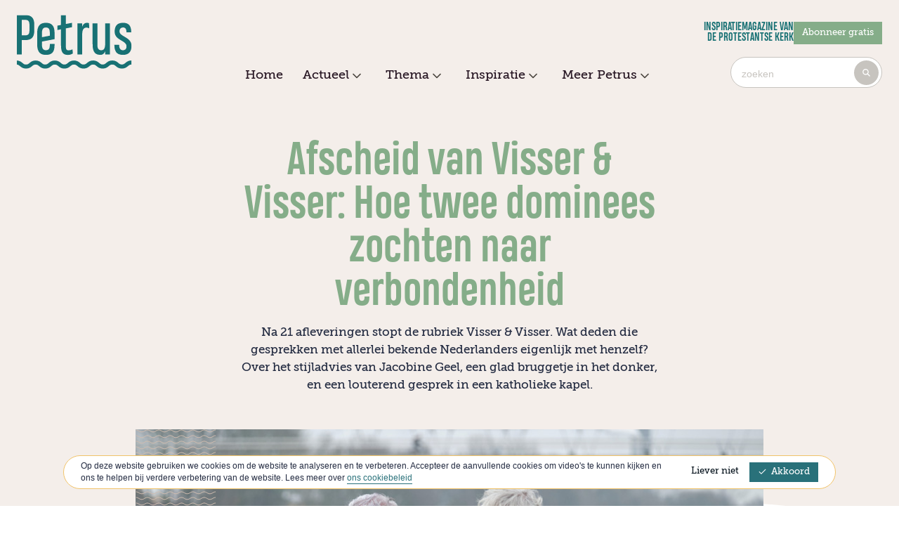

--- FILE ---
content_type: text/html; charset=UTF-8
request_url: https://petrus.protestantsekerk.nl/artikel/afscheid-van-visser-visser-hoe-twee-dominees-zochten-naar-verbondenheid/
body_size: 59146
content:
    <!DOCTYPE html>
<html lang="nl">

  <head>
    <meta charset="utf-8">
<meta http-equiv="X-UA-Compatible" content="IE=edge">
<meta name="viewport" content="width=device-width, initial-scale=1">
<title>Afscheid van Visser &amp; Visser: Hoe twee dominees zochten naar verbondenheid  | Petrus Magazine</title>
<meta name="description" content="Na 21 afleveringen stopt de rubriek Visser &amp; Visser. Wat deden die gesprekken met allerlei bekende Nederlanders eigenlijk met henzelf? Over het stijladvies van Jacobine Geel, een glad bruggetje in het donker, en een louterend gesprek in een katholieke kapel.">
<meta property="og:title" content="Afscheid van Visser &amp; Visser: Hoe twee dominees zochten naar verbonden">
<meta property="og:description" content="Na 21 afleveringen stopt de rubriek Visser &amp; Visser. Wat deden die gesprekken met allerlei bekende Nederlanders eigenlijk met henzelf? Over het stijladvies van Jacobine Geel, een glad bruggetje in het donker, en een louterend gesprek in een katholieke kapel.">
<meta property="og:image" content="https://petrus.protestantsekerk.nl/data/1768912076/images/story/big4938.jpg">
<meta property="og:url" content="https://petrus.protestantsekerk.nl/artikel/afscheid-van-visser-visser-hoe-twee-dominees-zochten-naar-verbondenheid/">
<meta property="og:locale" content="nl_NL">
<meta property="og:type" content="website">
<meta property="og:site_name" content="Petrus Magazine">

<meta name="twitter:card" content="summary"/>
  <meta name="twitter:site" content="@PKNnl"/>
  <meta name="twitter:title" content="Afscheid van Visser &amp; Visser: Hoe twee dominees zochten naar verbonden">
  <meta name="twitter:description" content="Na 21 afleveringen stopt de rubriek Visser &amp; Visser. Wat deden die gesprekken met allerlei bekende Nederlanders eigenlijk met henzelf? Over het stijladvies van Jacobine Geel, een glad bruggetje in het donker, en een louterend gesprek in een katholieke kapel.">
  <meta name="twitter:creator" content="@PKNnl">
  <meta name="twitter:image" content="https://petrus.protestantsekerk.nl/data/1768912076/images/story/big4938.jpg">
  <meta name="twitter:domain" content="https://petrus.protestantsekerk.nl/artikel/afscheid-van-visser-visser-hoe-twee-dominees-zochten-naar-verbondenheid/">
<meta name="msapplication-TileColor" content="#29717a">
<meta name="theme-color" content="#ffffff">

<link rel="canonical" href="https://petrus.protestantsekerk.nl/artikel/afscheid-van-visser-visser-hoe-twee-dominees-zochten-naar-verbondenheid/">
<link rel="apple-touch-icon" sizes="180x180" href="/static/images/petrus/favicons/apple-touch-icon.png">
<link rel="icon" type="image/png" sizes="32x32" href="/static/images/petrus/favicons/favicon-32x32.png">
<link rel="icon" type="image/png" sizes="16x16" href="/static/images/petrus/favicons/favicon-16x16.png">
<link rel="manifest" href="/static/petrus.webmanifest">
<link rel="mask-icon" href="/static/images/petrus/favicons/safari-pinned-tab.svg" color="#29717A">
<script>
    // Set 'has-js' class to root element if browser supports JavaScript
    var rootEl = document.documentElement;
    rootEl.className += ((rootEl.className == "") ? "has-js" : " has-js");
</script>
<link rel="stylesheet" id="style-main" href="/static/71/css/petrus-magazine.css">
  <!-- Google Tag Manager -->
  <script>(function (w, d, s, l, i) {
          w[l] = w[l] || [];
          w[l].push({
              'gtm.start':
                  new Date().getTime(), event: 'gtm.js'
          });
          var f = d.getElementsByTagName(s)[0],
              j = d.createElement(s), dl = l != 'dataLayer' ? '&l=' + l : '';
          j.async = true;
          j.src =
              'https://www.googletagmanager.com/gtm.js?id=' + i + dl;
          f.parentNode.insertBefore(j, f);
      })(window, document, 'script', 'dataLayer', 'GTM-W7MG5JD');</script>
  <!-- End Google Tag Manager -->
<script src="https://www.google.com/recaptcha/api.js?render=6Le58IceAAAAAJzqcTbKzb8bIF3f-f9aiFbLw7Uz"></script>
        <link rel="preconnect" href="https://cdn.fonts.net">
    <link href="https://cdn.fonts.net/kit/c5ca3839-0db0-424f-b570-7b3a9b3bff3e/c5ca3839-0db0-424f-b570-7b3a9b3bff3e.css" rel="stylesheet" />
          </head>

  <body class='content-over-header color-theme-royal-purple l-article-page'>
    
        <!-- Google Tag Manager (noscript) -->
    <noscript><iframe src="https://www.googletagmanager.com/ns.html?id=GTM-W7MG5JD" height="0" width="0" style="display:none;visibility:hidden"></iframe></noscript>
    <!-- End Google Tag Manager (noscript) -->
        <div class="c-cookie-notice u-text-extra-small u-hidden" data-behaviour="CookieConsent">
  <div class="o-grid@desktop o-grid--with-gutter o-grid--align-middle">
    <div class="o-grid__item c-cookie-notice__message">
Op deze website gebruiken we cookies om de website te analyseren en te verbeteren. Accepteer de aanvullende cookies om video's te kunnen kijken en ons te helpen bij verdere verbetering van de website. Lees meer over <a href="https://www.protestantsekerk.nl/cookiebeleid">ons cookiebeleid</a>
    </div>
<div class="o-grid__item u-text-center u-size-fit">
<button class="b-button--small b-button--ghost u-margin-right-small js-decline-cookie">Liever niet</button>
<button class="b-button--small js-accept-cookie">
  <svg class="u-margin-right-tiny" role="presentation">
    <use xlink:href="/static/icons/sprite.svg#check"></use>
  </svg>Akkoord</button>
    </div>
  </div>
</div>    <div class="o-page-wrapper">
      <header class="c-header" data-behaviour="Header">
        <a class="u-hidden-visually" id="skip-to-content" href="#content">Doorgaan naar hoofdinhoud</a>
<div class="c-header__topbar">
    <div class="c-header__top o-grid o-grid--with-small-gutter">
        <div class="o-grid__item u-size-fit">
            <a class="u-link-clean" href="/">
                                    <img class="c-header__logo" src="/static/images/logo-petrus.svg" alt="Petrus magazine">
                            </a>
        </div>
        <div class="c-header__top__right o-grid__item u-size-fill">
            <div class="o-grid">
                <div class="c-header__tagline">
						<span class="b-tagline">
                            Inspiratiemagazine van<br />
de Protestantse Kerk
						</span>
                    <a class="b-button b-button--tertiary b-button--small" href="/abonneren/">Abonneer gratis</a>
                </div>
                <div class="c-header__navigation-toggle">
                    <button id="mobile-navigation-toggle" class="c-navigation-toggle b-button--ghost" aria-controls="mobile-navigation" aria-expanded="false" aria-haspopup="true" data-behaviour="MenuToggle" data-breakpoint="735" aria-label="Menu">
  <span class="c-navigation-toggle__icon">
    <span></span>
    <span></span>
    <span></span>
    <span></span>
  </span>
  <div class="c-navigation-toggle__text">menu</div>
</button>
                </div>
            </div>
            <div class="c-menu-search">
                <form action="/zoeken/" class="c-search-bar c-search-bar--header" data-behaviour="SearchForm"  data-endpoint="suggest/1/" >
  <div class="c-search-bar__search">
    <input id="search-query" aria-label="Zoeken" name="q" autocomplete="off"
      class="c-search-bar__search__input form__italic_placeholder" type="text"
      placeholder="zoeken">
    <svg class="c-search-bar__reset-search" role="button" style="display:none;">
      <title>Reset zoekopdracht</title>
      <use xlink:href="/static/icons/sprite.svg#cross"></use>
    </svg>
    <button class="b-button b-button--icon-primary c-search-bar__search__button">
      <svg>
        <title>Zoeken</title>
        <use xlink:href="/static/icons/sprite.svg#search"></use>
      </svg>
    </button>
  </div>
  </form>            </div>
        </div>
    </div>
    <div class="c-header__navigation u-text-center" role="navigation" data-behaviour="ScrollHeader">
        <ul class="c-navigation u-list-inline u-text-small" role="menubar">
            <li class="c-navigation__item">
        <a class="c-navigation__link u-link-clean " href="/" tabindex="0" role="menuitem">Home</a>
      </li>
                <li class="c-navigation__item"  role="none">
        <button id="menubutton-2" class="c-navigation__link c-navigation__link--menutrigger b-button--clean" aria-haspopup="true" aria-controls="menu-2" data-behaviour="DropdownToggle">
            Actueel
            <svg class="c-navigation__submenu-arrow svg-arrows-arrow-down svg-arrows-arrow-down--dims" role="img">
              <title>Pijl naar beneden</title>
              <use xlink:href="/static/icons/sprite.svg#arrows-arrow-down"></use>
            </svg>
        </button>
        <ul id="menu-2" class="c-dropdown__menu c-navigation__submenu u-list-minimal is-collapsed" aria-hidden="true" tabindex="-1" role="menu">
                          <li class="c-dropdown__menu__item c-navigation__submenu__item " role="none">
                <a class="c-navigation__submenu__link" href="/nieuws" role="menuitem" tabindex="-1">
                                        Nieuws
                </a>
              </li>
                          <li class="c-dropdown__menu__item c-navigation__submenu__item " role="none">
                <a class="c-navigation__submenu__link" href="/agenda/" role="menuitem" tabindex="-1">
                                        Agenda
                </a>
              </li>
                    </ul>
      </li>
                <li class="c-navigation__item"  role="none">
        <button id="menubutton-3" class="c-navigation__link c-navigation__link--menutrigger b-button--clean" aria-haspopup="true" aria-controls="menu-3" data-behaviour="DropdownToggle">
            Thema
            <svg class="c-navigation__submenu-arrow svg-arrows-arrow-down svg-arrows-arrow-down--dims" role="img">
              <title>Pijl naar beneden</title>
              <use xlink:href="/static/icons/sprite.svg#arrows-arrow-down"></use>
            </svg>
        </button>
        <ul id="menu-3" class="c-dropdown__menu c-navigation__submenu u-list-minimal is-collapsed" aria-hidden="true" tabindex="-1" role="menu">
                          <li class="c-dropdown__menu__item c-navigation__submenu__item " role="none">
                <a class="c-navigation__submenu__link" href="/series/geloven-opvoeden/" role="menuitem" tabindex="-1">
                                        Geloven &amp; opvoeden
                </a>
              </li>
                          <li class="c-dropdown__menu__item c-navigation__submenu__item " role="none">
                <a class="c-navigation__submenu__link" href="/series/afscheid-rouw/" role="menuitem" tabindex="-1">
                                        Afscheid &amp; rouw  
                </a>
              </li>
                          <li class="c-dropdown__menu__item c-navigation__submenu__item " role="none">
                <a class="c-navigation__submenu__link" href="/series/schepping-duurzaamheid/" role="menuitem" tabindex="-1">
                                        Schepping &amp; duurzaamheid  
                </a>
              </li>
                          <li class="c-dropdown__menu__item c-navigation__submenu__item " role="none">
                <a class="c-navigation__submenu__link" href="/series/rust-ruimte/" role="menuitem" tabindex="-1">
                                        Rust &amp; ruimte  
                </a>
              </li>
                          <li class="c-dropdown__menu__item c-navigation__submenu__item " role="none">
                <a class="c-navigation__submenu__link" href="/series/cultuur-media/" role="menuitem" tabindex="-1">
                                        Cultuur &amp; media 
                </a>
              </li>
                    </ul>
      </li>
                <li class="c-navigation__item"  role="none">
        <button id="menubutton-4" class="c-navigation__link c-navigation__link--menutrigger b-button--clean" aria-haspopup="true" aria-controls="menu-4" data-behaviour="DropdownToggle">
            Inspiratie 
            <svg class="c-navigation__submenu-arrow svg-arrows-arrow-down svg-arrows-arrow-down--dims" role="img">
              <title>Pijl naar beneden</title>
              <use xlink:href="/static/icons/sprite.svg#arrows-arrow-down"></use>
            </svg>
        </button>
        <ul id="menu-4" class="c-dropdown__menu c-navigation__submenu u-list-minimal is-collapsed" aria-hidden="true" tabindex="-1" role="menu">
                          <li class="c-dropdown__menu__item c-navigation__submenu__item " role="none">
                <a class="c-navigation__submenu__link" href="/series/lied/" role="menuitem" tabindex="-1">
                                        Liederen 
                </a>
              </li>
                          <li class="c-dropdown__menu__item c-navigation__submenu__item " role="none">
                <a class="c-navigation__submenu__link" href="/series/gedichten/" role="menuitem" tabindex="-1">
                                        Gedichten 
                </a>
              </li>
                          <li class="c-dropdown__menu__item c-navigation__submenu__item " role="none">
                <a class="c-navigation__submenu__link" href="/series/gebed/" role="menuitem" tabindex="-1">
                                        Gebeden 
                </a>
              </li>
                          <li class="c-dropdown__menu__item c-navigation__submenu__item " role="none">
                <a class="c-navigation__submenu__link" href="/series/overdenkingen/" role="menuitem" tabindex="-1">
                                        Overdenkingen 
                </a>
              </li>
                          <li class="c-dropdown__menu__item c-navigation__submenu__item " role="none">
                <a class="c-navigation__submenu__link" href="/series/columns/" role="menuitem" tabindex="-1">
                                        Columns 
                </a>
              </li>
                          <li class="c-dropdown__menu__item c-navigation__submenu__item " role="none">
                <a class="c-navigation__submenu__link" href="/series/interviews/" role="menuitem" tabindex="-1">
                                        Interviews 
                </a>
              </li>
                          <li class="c-dropdown__menu__item c-navigation__submenu__item " role="none">
                <a class="c-navigation__submenu__link" href="/series/reportages/" role="menuitem" tabindex="-1">
                                        Reportages 
                </a>
              </li>
                    </ul>
      </li>
                <li class="c-navigation__item"  role="none">
        <button id="menubutton-5" class="c-navigation__link c-navigation__link--menutrigger b-button--clean" aria-haspopup="true" aria-controls="menu-5" data-behaviour="DropdownToggle">
            Meer Petrus
            <svg class="c-navigation__submenu-arrow svg-arrows-arrow-down svg-arrows-arrow-down--dims" role="img">
              <title>Pijl naar beneden</title>
              <use xlink:href="/static/icons/sprite.svg#arrows-arrow-down"></use>
            </svg>
        </button>
        <ul id="menu-5" class="c-dropdown__menu c-navigation__submenu u-list-minimal is-collapsed" aria-hidden="true" tabindex="-1" role="menu">
                          <li class="c-dropdown__menu__item c-navigation__submenu__item " role="none">
                <a class="c-navigation__submenu__link" href="/over-petrus/" role="menuitem" tabindex="-1">
                                        Over Petrus 
                </a>
              </li>
                          <li class="c-dropdown__menu__item c-navigation__submenu__item " role="none">
                <a class="c-navigation__submenu__link" href="https://secure.protestantsekerk.nl/petrus-magazine" role="menuitem" tabindex="-1">
                                        Petrus Magazine
                </a>
              </li>
                          <li class="c-dropdown__menu__item c-navigation__submenu__item " role="none">
                <a class="c-navigation__submenu__link" href="https://kro-ncrv.nl/programmas/petrus-in-het-land" role="menuitem" tabindex="-1">
                                        Petrus in het land 
                </a>
              </li>
                          <li class="c-dropdown__menu__item c-navigation__submenu__item " role="none">
                <a class="c-navigation__submenu__link" href="/contact/" role="menuitem" tabindex="-1">
                                        Contact
                </a>
              </li>
                          <li class="c-dropdown__menu__item c-navigation__submenu__item " role="none">
                <a class="c-navigation__submenu__link" href="https://secure.protestantsekerk.nl/nieuwsbrief-petrus/" role="menuitem" tabindex="-1">
                                        Nieuwsbrief 
                </a>
              </li>
                    </ul>
      </li>
      </ul>    </div>
</div>        <div class="o-wrapper">
    <div class="c-article__header">
                <img class="c-article__header-image u-hidden@tablet u-media-responsive" src="/data/1768912076/images/story/big4938.jpg"
             alt="">
                <div class="u-margin-left u-margin-right">
            <h1 class="c-article__title u-text-center@tablet">Afscheid van Visser &amp; Visser: Hoe twee dominees zochten naar verbondenheid </h1>
            <p class="c-article__intro u-text-center@tablet">Na 21 afleveringen stopt de rubriek Visser &amp; Visser. Wat deden die gesprekken met allerlei bekende Nederlanders eigenlijk met henzelf? Over het stijladvies van Jacobine Geel, een glad bruggetje in het donker, en een louterend gesprek in een katholieke kapel.</p>
        </div>
    </div>
</div>
      </header>
      <div class="o-wrapper u-overflow">
                    <div class="c-article__header-image u-hidden u-display-block@tablet u-media-responsive">
                <img class="u-hidden u-display-block@tablet u-media-responsive" src="/data/1768912076/images/story/big4938.jpg"
                    alt="">
            </div>
        </div>
<div>
    <section>
        <div class="o-wrapper u-overflow">
            <article class="c-article c-article--with-sidebar c-article--story" data-behaviour="Article">
                <div class="c-article__content o-grid__item u-size-fill">
                    <p>Vanaf het eerste nummer van Petrus in 2018 gingen Rob Visser en Paul Visser – nee, geen broers, wel collega’s – er vol voor. Zo’n tijdschrift zou mensen met elkaar kunnen verbinden en daar wilden de dominees graag aan meewerken. Rob vindt het belangrijk om in de kerk en in de samenleving “de uitersten bij elkaar te houden”. Beiden zochten “de verbondenheid in Christus”, zoals Paul het omschrijft. Met de interviews met (min of meer) bekende Nederlanders hoopten ze lezers te kunnen inspireren. In 2018 waren ze allebei nog predikant in Amsterdam, Paul in de Noorderkerk en Rob op IJburg. Daar hadden ze als ‘Visser & Visser’ ook al eens de degens gekruist over de vraag wie Jezus nu eigenlijk is.<br />Meer dan vijf jaar later is Petrus meer dan een magazine. Een website, een digitale nieuwsbrief, veertigdagentijd- en adventskalenders, boekjes, het wekelijkse tv-programma ‘Petrus in het land’: op allerlei manieren worden verhalen van geloof, hoop en liefde verteld.</p>
<p><img src="https://protestantsekerk.nl/data/images/uploads/1685956030.jpg" alt="" /></p>
<p>Voor hun ontmoetingen reisden Visser en Visser het hele land door. Het leverde gesprekken op over heel verschillende thema’s, zoals rust, rouw, de Bijbel, geloofstwijfel, en de multiculturele samenleving. “Natuurlijk raakt het ene gesprek je meer dan het andere, maar uiteindelijk was elk interview verrijkend”, vindt Paul.<br />Het waren altijd mensen met weinig tijd, dus het was steeds zaak om meteen to the point te komen. “Interviewen blijkt een kunst op zich te zijn”, ervoer Rob. “Ik heb geleerd om me compacter uit te drukken, en dat terwijl ik hou van verhalen vertellen. Een korte preek vind ik lastiger dan een lange.”</p>
<h2>Trui uit</h2>
<p>Zoals elk tijdschrift start ook Petrus af en toe nieuwe rubrieken. Nu stopt Visser & Visser dus, na 21 gesprekken en 35.700 woorden. Beiden moeten nog lachen als ze terugdenken aan dingen die ze meemaakten. Hoe ze “in een eenzaam haventje op een duister industrieterrein” in het donker over een smal bruggetje glibberden naar de boot van <a href="https://petrus.protestantsekerk.nl/artikel/de-dankbare-zeeman/" target="_blank" rel="noopener">de inmiddels overleden zeezeiler Henk de Velde.</a> Hoe <a href="https://petrus.protestantsekerk.nl/artikel/hoe-een-eigenzinnige-dominee-een-olievrouwtje-werd/" target="_blank" rel="noopener">KRO-NCRV-presentator Jacobine Geel</a> bedisselde dat Rob in zijn rode overhemd op de foto ging en niet in de zwarte trui die hij daarover aan had. Hoe verrast ze waren door <a href="https://petrus.protestantsekerk.nl/artikel/elly-en-rikkert-over-talent-geloof-en-afscheid/" target="_blank" rel="noopener">het bezoek aan Elly en Rikkert</a> – “Hij is nog véél creatiever dan ik dacht”, herinnert Rob zich. </p>
<div contenteditable="false" data-type="shortcode" class="mceNonEditable " data-content-loader="" data-settings="%7B%22type%22:%22card%22,%22text%22:%22%22,%22itemtype%22:%22story%22,%22id%22:779,%22position%22:2%7D"><a href="https://www.protestantsekerk.nl/verdieping/elly-en-rikkert-over-talent-geloof-en-afscheid/" class="c-card c-card--list c-card--snippet">
<div class="c-card__figure"><img class="c-card__figure__image" src="https://protestantsekerk.nl/data/1685706819/images/story/small779.jpg" alt="Elly & Rikkert over geloof, talent en afscheid" /></div>
<div class="c-card__content">
<div class="c-card__content__top">
<h3 class="c-card__content__title">Elly & Rikkert over geloof, talent en afscheid</h3>
</div>
<div class="c-card__content__footer">
<div class="u-text-right">
<div class="b-button b-button--arrow"><svg class="c-card__arrow svg-arrows-arrow-right svg-arrows-arrow-right--dims" role="img"><use xlink:href="../../static/icons/sprite.svg#arrows-arrow-right"></use></svg></div>
</div>
</div>
</div>
</a></div>
<p><br />“Ontwapenend” vond Paul <a href="https://petrus.protestantsekerk.nl/artikel/stef-bos-is-terug-bij-de-kern/" target="_blank" rel="noopener">het gesprek met Stef Bos.</a> “Hij werd open en kwetsbaar toen hij over zijn vader vertelde. Ik luister nu heel anders naar zijn liedjes. Ik hoor heimwee en verlangen naar iets wat hij is kwijtgeraakt.”<br />Rob Visser kreeg Stef Bos ooit met zijn vader thuis op bezoek, nadat Stef in een kerkdienst in Apeldoorn liedjes had gezongen. “Toen heb ik hem leren kennen als een heel kameraadschappelijke jongen, heel fijnzinnig.”</p>
<blockquote>
<p><span style="font-weight: 400;">‘Daar zaten we dan, als dominees, met gevouwen handen achter een scherm’</span></p>
</blockquote>
<h2>Spiegel</h2>
<p>Het meest onder de indruk was Paul Visser van <a href="https://petrus.protestantsekerk.nl/artikel/kiezen-voor-verandering-dat-kan-elke-dag-opnieuw/" target="_blank" rel="noopener">het gesprek met Mpho Tutu van Furth</a>, anglicaans priester (inmiddels in de Amsterdamse kerk Vrijburg) en dochter van de Zuid-Afrikaanse bisschop Desmond Tutu. Het was tijdens de eerste coronalockdown in 2020 en er hing wat spanning in de lucht: een online interview dat ook nog diepgaand moest zijn, kon dat wel? Maar Tutu was zonder schroom. “Ze zei: ‘Laten we eerst bidden’”, herinnert Paul zich. “Daar zaten we dan, als dominees, met gevouwen handen achter een scherm ...”<br />Ze imponeerde door haar innerlijke kracht. “Hoe zij sprak over haar leven in Zuid-Afrika, over de tijd van de apartheid, dat maakte veel indruk. Ze beschuldigde niemand, sprak geen oordeel uit, maar had wel een duidelijke visie. Heel wijs, maar ook heel beslist. Ze hield een spiegel voor: Zuid-Afrika zit in deze situatie, Nederland zit in een heel andere situatie, denk niet te gauw dat je weet hoe we het in Zuid-Afrika zouden moeten doen.”</p>
<div contenteditable="false" data-type="shortcode" class="mceNonEditable " data-content-loader="" data-settings="%7B%22type%22:%22card%22,%22text%22:%22%22,%22itemtype%22:%22story%22,%22id%22:2774,%22position%22:2%7D"><a href="https://www.protestantsekerk.nl/verdieping/kiezen-voor-verandering-dat-kan-elke-dag-opnieuw/" class="c-card c-card--list c-card--snippet">
<div class="c-card__figure"><img class="c-card__figure__image" src="https://protestantsekerk.nl/data/1685706819/images/story/small2774.jpg" alt="Mpho Tutu: ‘Kiezen voor verandering, dat kan elke dag opnieuw’" /></div>
<div class="c-card__content">
<div class="c-card__content__top">
<h3 class="c-card__content__title">Mpho Tutu: ‘Kiezen voor verandering, dat kan elke dag opnieuw’</h3>
</div>
<div class="c-card__content__footer">
<div class="u-text-right">
<div class="b-button b-button--arrow"><svg class="c-card__arrow svg-arrows-arrow-right svg-arrows-arrow-right--dims" role="img"><use xlink:href="../../static/icons/sprite.svg#arrows-arrow-right"></use></svg></div>
</div>
</div>
</div>
</a></div>
<p><br />Diezelfde voorzichtigheid geldt voor het slavernijverleden, realiseert Paul zich. Want het steekt hem: “Natuurlijk is het goed om het daarover te hebben, maar over de slavernij die nú plaatsvindt, doen we er vaak het zwijgen toe. Dat voelt schijnheilig. Laat wat er toen gebeurd is, alsjeblieft consequenties hebben voor het heden.”<br />Rob herinnert zich hoe hij als stadsdominee op IJburg in Amsterdam een keer in gesprek zou gaan met een aantal Surinamers, juist toen er veel discussie was over Zwarte Piet. “Een Surinaamse mevrouw vroeg: ‘Bent u niet Sinterklaas op IJburg?’” Hij doet voor hoe ze haar arm uitstrekte en naar de deur wees: “‘Wég!’ zei ze resoluut. Er sprak haat uit hun ogen. Ik móést vertrekken, want als Sinterklaas had ik me gecommitteerd aan Zwarte Piet.” <br />Dat een andere dame in het gezelschap Rob júíst aan tafel wilde omdat die zich hard maakte voor gekleurde pieten, maakte geen verschil. “Toen ontdekte ik hoeveel woede er onder de Surinaamse bevolking leeft als het gaat om kwesties die te maken hebben met slavernij en racisme. Dat mogen we niet onderschatten.”</p>
<p><img src="https://protestantsekerk.nl/data/images/uploads/1685956071.jpg" alt="" /></p>
<h2>Erdoorheen prikken</h2>
<p>Een ander interview dat Rob nog helder voor de geest staat, is <a href="https://petrus.protestantsekerk.nl/artikel/rutte-geloof-geeft-enorme-kracht/" target="_blank" rel="noopener">het gesprek met premier Mark Rutte.</a> “Ik was van plan om heel wat kritische vragen te stellen, maar ik had óók een positief beeld omdat hij zo kundig is. Ik had hem ontmoet toen we in Amsterdam het eerste Parentshouse in Nederland aan het opzetten waren.” Tijdens een gesprek over de Parentshouses – huizen voor ouders die in een scheiding zitten – liet Rutte zien veel kennis van zaken te hebben. “Hij wist er minstens zoveel van als de mensen in mijn kernteam.”<br />Rob wilde tijdens het interview het leiderschap van Rutte aan de kaak stellen en vroeg met welke Bijbelse figuur de premier zichzelf zou vergelijken: Jozua of Mozes. “Hij zei met een lach: ‘Maar dominee Visser, wie ben ik om mezelf te vergelijken met een Bijbels figuur?’” Rob kreeg het hele gesprek geen ‘grip’ op Rutte. “Ik nam mijn verlies. En ik vind Rutte nog steeds een bekwame man, maar voor mij zit het wel vast op dat leiderschap.”</p>
<div contenteditable="false" data-type="shortcode" class="mceNonEditable " data-content-loader="" data-settings="%7B%22type%22:%22card%22,%22text%22:%22%22,%22itemtype%22:%22story%22,%22id%22:3013,%22position%22:2%7D"><a href="https://www.protestantsekerk.nl/verdieping/rutte-geloof-geeft-enorme-kracht/" class="c-card c-card--list c-card--snippet">
<div class="c-card__figure"><img class="c-card__figure__image" src="https://protestantsekerk.nl/data/1685949094/images/story/small3013.jpg" alt="Rutte: " geloof="" geeft="" enorme="" kracht="" /></div>
<div class="c-card__content">
<div class="c-card__content__top">
<h3 class="c-card__content__title">Rutte: 'Geloof geeft enorme kracht'</h3>
</div>
<div class="c-card__content__footer">
<div class="u-text-right">
<div class="b-button b-button--arrow"><svg class="c-card__arrow svg-arrows-arrow-right svg-arrows-arrow-right--dims" role="img"><use xlink:href="../../static/icons/sprite.svg#arrows-arrow-right"></use></svg></div>
</div>
</div>
</div>
</a></div>
<p><br />Toen hij later hoorde dat een doorgewinterde interviewer had gezegd dat de premier de enige persoon was waar ze niet doorheen kon prikken, voelde dat als een schrale troost. Het was ook een belangrijke les: “Zo moeilijk is het dus om een interview te doen. Als dominees hebben we geleerd om te luisteren tijdens een pastoraal gesprek, maar interviewen is een vak apart.”<br />Toen de premier kort na het interview onder vuur kwam te liggen omdat hij gelogen zou hebben tegen de Tweede Kamer, vroeg Paul Visser zich af of Rutte “in elkaar zou schrompelen”. Hij schreef hem op Pasen een mail om juist in deze penibele situatie de verlossende kracht van het Paasevangelie te delen. Rutte reageerde meteen met woorden als ‘vol frisse moed voorwaarts’. “Met alle respect voor zijn inzet, maar toen knapte er eerlijk gezegd iets bij mij.”</p>
<p><img src="https://protestantsekerk.nl/data/images/uploads/1685956452.png" alt="" /></p>
<h2>Louterend</h2>
<p>“Enorm kostbaar” vindt Paul Visser <a href="https://petrus.protestantsekerk.nl/artikel/nikolaas-sintobin-vreugde-is-de-sleutel-tot-alles/" target="_blank" rel="noopener">het gesprek dat ze hadden met Nikolaas Sintobin</a>, de Vlaamse jezuïet en internetpastor. Het vond plaats in de periode nadat er landelijke ophef was ontstaan over een preek van Visser over het bijbelboek Openbaring. Complotdenkers en criticasters ontleedden zijn woorden minutieus, zelf deed hij er wekenlang het zwijgen toe. Uiteindelijk nam hij afstand van een aantal uitspraken.<br />In de huiskapel van de jezuïeten voerden de Vissers en Sintobin een lang en persoonlijk gesprek. Sintobin luisterde en stelde af en toe een vraag, herinnert Paul zich. “Zijn houding nodigde uit tot transparantie.” Het werd een “louterend gesprek, een heilig moment van verademing.” <br />Rob, die door de ophef afstand had ervaren tot zijn collega maar er steeds het zwijgen toe had gedaan, voelde opnieuw verbinding ontstaan tijdens het gesprek. “Het gebeurde omdat je je toen heel kwetsbaar opstelde.”</p>
<div contenteditable="false" data-type="shortcode" class="mceNonEditable " data-content-loader="" data-settings="%7B%22type%22:%22card%22,%22text%22:%22%22,%22itemtype%22:%22story%22,%22id%22:4084,%22position%22:2%7D"><a href="https://www.protestantsekerk.nl/verdieping/nikolaas-sintobin-vreugde-is-de-sleutel-tot-alles/" class="c-card c-card--list c-card--snippet">
<div class="c-card__figure"><img class="c-card__figure__image" src="https://protestantsekerk.nl/data/1685706819/images/story/small4084.jpg" alt="Nikolaas Sintobin: ‘Vreugde is de sleutel tot alles’" /></div>
<div class="c-card__content">
<div class="c-card__content__top">
<h3 class="c-card__content__title">Nikolaas Sintobin: ‘Vreugde is de sleutel tot alles’</h3>
</div>
<div class="c-card__content__footer">
<div class="u-text-right">
<div class="b-button b-button--arrow"><svg class="c-card__arrow svg-arrows-arrow-right svg-arrows-arrow-right--dims" role="img"><use xlink:href="../../static/icons/sprite.svg#arrows-arrow-right"></use></svg></div>
</div>
</div>
</div>
</a></div>
<h2>Verbondenheid</h2>
<p>De gesprekken raakten hen soms ook in hun werk als predikant. “Lezers leren je gaandeweg kennen via Petrus”, is de ervaring van Paul. “Ineens werd ik uitgenodigd om te komen preken in gemeenten waar ik eerder nooit was geweest. De artikelen zorgen soms ook voor verrassende gesprekken met mensen die je anders niet snel spreekt.”</p>
<blockquote>
<p><span style="font-weight: 400;">‘Ik wil juist mensen aanspreken die er anders over denken’</span></p>
</blockquote>
<p>Voor Rob bleken de interviews een mooie manier om te zoeken naar verbondenheid. “Als predikant heb ik het altijd als roeping ervaren om de uitersten bij elkaar te houden.” Links, rechts, behoudend, vrijzinnig – hij hoopt dat iedereen plek ervaart in de kerk. “Soms komen mensen door verschillende standpunten tegenover elkaar te staan, terwijl ze dat helemaal niet willen.” Mensen bevragen, zoals Paul en hij deden in de interviews, kan helpen om afstanden te overbruggen. “Ik heb altijd zoveel mogelijk mensen willen aanspreken, juist ook mensen die er anders over denken.”</p>
<div style="padding: 40px; background: #3D9191; border-top-left-radius: 50px; border-bottom-right-radius: 50px; color: #ffffff;">
<p><strong>Rob Visser</strong><br />Geboren: 17 december 1951, Den Haag.<br />Gemeenten: Deil/Enspijk, Holten, Apeldoorn, Amsterdam.<br />Emeritaat: januari 2018, maar nog actief als predikant in Vuren.</p>
<p><strong>Paul Visser</strong><br />Geboren: 24 januari 1959, Epe.<br />Gemeenten: Aalburg, Harderwijk, Bergambacht, Den Haag, Amsterdam, Rotterdam-Zuid (Maranathakerk).</p>
</div>


                                                       <div class="c-article__content"  style="margin-bottom:2rem;margin-left: min(3.88rem,2vw);margin-right: min(3.88rem,2vw)">

                                                              </div>  
                  
                                            <!-- start   banner Block -->
                                                <article class="c-pbanner">
    <div class="c-pbanner__left">
        <h1 class="c-pbanner__title">Word gratis abonnee</h1>
        <h2 class="c-pbanner__subtitle u-margin-bottom">Petrus gratis in de brievenbus?</h2>
        <a href="https://secure.protestantsekerk.nl/petrus-magazine/?utm_source=website&amp;utm_medium=banner&amp;utm_campaign=Afscheid+van+Visser+%26+Visser%3A+Hoe+twee+dominees+zochten+naar+verbondenheid+" class="b-button b-button--secondary">Neem een abonnement</a>
    </div>
    <div class="c-pbanner__right">
       <p></p>
    </div>
</article>
                    <!-- End banner Block -->
                    

                                  
                    
                    
                   </div>
                <div class="c-article__sidebar-box">
                                                            <a href="/series/interviews/" class="c-article__featured-tag">
                        <h5>Interviews</h5>
                        <p></p>
                    </a>
                    
                                                            <!--                       <ul class="c-pill-list c-pill-list--large">
            <li>
      <a href="/series/interviews/"
        class="b-button b-button--pill  ">Interviews</a>
    </li>
        <li>
      <a href="/series/visser-visser/"
        class="b-button b-button--pill  ">Visser &amp; Visser</a>
    </li>
      </ul>
                     -->
                    <div class="c-article__content">
                    <!--                     Tekst: <br>
                     -->
                                        Tekst: Marusja Aangeenbrug | Foto&#039;s: Sjaak Verboom<br>
                                                            10 minuten leestijd<br>
                                                            <time id="article-publish-date" datetime="2023-05-24">
                        24 mei 2023
                    </time>
                    <br><br>
                                        </div>
                    


<ul class="c-social-share u-list-inline" data-behaviour="SocialShare">
  <li class="c-social-share__prefix">Delen</li>
  <li>
    <a href="https://www.facebook.com/sharer/sharer.php?u=%3Futm_source%3Dfacebook%26utm_medium%3Dsharingbuttons%26utm_campaign%3Dsharing-facebook-" target="_blank"
       class="b-button b-button--icon a-share-facebook">
      <svg class="svg-social-facebook-line--dims" role="img">
        <title>Facebook</title>
        <use xlink:href="/static/icons/sprite.svg#social-facebook-line"></use>
      </svg>
    </a>
  </li>
  <li>
    <a href="https://www.linkedin.com/shareArticle?mini=true&url=%3Futm_source%3Dlinkedin%26utm_medium%3Dsharingbuttons%26utm_campaign%3Dsharing-linkedin-&title=Afscheid%20van%20Visser%20%26%20Visser%3A%20Hoe%20twee%20dominees%20zochten%20naar%20verbondenheid%20"
       class="b-button b-button--icon a-share-linkedin" target="_blank">
      <svg class="svg-social-linkedin--dims" role="img">
        <title>LinkedIn</title>
        <use xlink:href="/static/icons/sprite.svg#social-linkedin-line"></use>
      </svg>
    </a>
  </li>
  <li class="js-whatsapp u-hidden">
    <a href="whatsapp://send?text=Afscheid%20van%20Visser%20%26%20Visser%3A%20Hoe%20twee%20dominees%20zochten%20naar%20verbondenheid%20%20-%20%3Futm_source%3Dwhatsapp%26utm_medium%3Dsharingbuttons%26utm_campaign%3Dsharing-whatsapp-"
       class="b-button b-button--icon a-share-whatsapp">
      <svg class="svg-social-whatsapp--dims" role="img">
        <title>Whatsapp</title>
        <use xlink:href="/static/icons/sprite.svg#social-whatsapp"></use>
      </svg>
    </a>
  </li>
  <li>
    <a href="mailto:?subject=Afscheid%20van%20Visser%20%26%20Visser%3A%20Hoe%20twee%20dominees%20zochten%20naar%20verbondenheid%20&body=%3Futm_source%3Demail%26utm_medium%3Dsharingbuttons%26utm_campaign%3Dsharing-email-"
       class="b-button b-button--icon a-share-email">
      <svg class="svg-social-mail--dims" role="img">
        <title>Email</title>
        <use xlink:href="/static/icons/sprite.svg#social-mail"></use>
      </svg>
    </a>
  </li>
</ul>                </div>
            </article>
            
<form method="POST" data-submit-type="ajax" action="/feedback/" class="c-page-feedback u-margin-top-small"
  data-behaviour="PageFeedback">
  <span class="u-text-no-emphasize">Was deze informatie zinvol?</span>
  <div class="form__select-one">
    <input type="radio" id="page-feedback-rating-like" name="page-feedback-rating" value="1" class="u-hidden" />
    <label for="page-feedback-rating-like" class="c-page-feedback__rate-button b-button b-button--pill b-button--small">Ja</label>
    <input type="radio" id="page-feedback-rating-dislike" name="page-feedback-rating" value="0" class="u-hidden" />
    <label for="page-feedback-rating-dislike" class="c-page-feedback__rate-button b-button b-button--pill b-button--small">Nee</label>
  </div>
  <div class="c-page-feedback__comment u-hidden a-modal">
    <div class="c-modal__mask">
      <div class="c-modal">
        <button class="c-modal__close-button b-button--icon-primary" aria-label="Pop-up sluiten">
          <svg>
            <title>Pop-up sluiten</title>
            <use xlink:href="/static/icons/sprite.svg#cross"></use>
          </svg>
        </button>
        <div class="c-article__content form form--full">
          <div class="form__help form__help--block is-success u-margin-bottom-small">
            <span>We hebben uw feedback ontvangen, dankuwel!</span>
          </div>
          <p>Om deze pagina verder te verbeteren zijn wij benieuwd waarom u deze pagina wel of niet zinvol vond. U kunt ons
            helpen door de onderstaande vragen in te vullen.</p>
          <div class="form__group is-required">
            <label for="page-feedback-comment" class="c-page-feedback__comment__label">Waarom vond u deze informatie niet
              of wel zinvol?</label>
            <textarea name="page-feedback-comment" id="page-feedback-comment" cols="30" rows="10" required></textarea>
          </div>
          <h3>Mogen we je contactgegevens voor eventuele verdere vragen? (niet verplicht)</h3>
          <div class="form__group">
            <label for="page-feedback-name">Naam</label>
            <input type="text" name="page-feedback-name" id="page-feedback-name">
          </div>
          <div class="form__group">
            <label for="page-feedback-email">E-mailadres</label>
            <input type="email" name="page-feedback-email" id="page-feedback-email">
          </div>
          <button class="c-page-feedback__comment__submit b-button">Verzenden</button>
        </div>
      </div>
    </div>
  </div>
</form>        </div>
    </section>
    <div class="o-wrapper">
                <h2 class="b-script-heading b-script-heading--xl u-margin-top-large">Verder lezen</h2>
        <div class="o-grid@tablet">
                        <div class="o-grid__item u-size-4@tablet">
                <a href="/artikel/saskia-vindt-god-in-het-ziekenhuis/" class="c-card  "
    >
    <div class="c-card__inner">
                                <div class="c-card__figure">
                                <img class="c-card__figure__image" src="/data/1768912076/images/story/big6364.jpg" alt="Saskia vindt God in het ziekenhuis">
                            </div>
                    
                <div class="c-card__content">
            <div class="c-card__content__top">
                                                        <h3 class="c-card__content__title">
                        Saskia vindt God in het ziekenhuis
                    </h3>
                                                    </div>
                                                <p class="c-card__content__intro">Saskia Akihary (62) is al dertig jaar ziekenhuispredikant en pastor. Ze werkt als geestelijk verzorger met een zending in Ziekenhuis Gelderse Vallei in Ede. “Dit is de mooiste baan van de wereld!”   </p>
                                    </div>
            </div>
</a>            </div>
                        <div class="o-grid__item u-size-4@tablet">
                <a href="/artikel/annemarie-40-had-8-miskramen-voor-mij-is-elk-begin-van-leven-waardevol/" class="c-card  "
    >
    <div class="c-card__inner">
                                <div class="c-card__figure">
                                <img class="c-card__figure__image" src="/data/1768912076/images/story/big6310.jpg" alt="Annemarie (40) had 8 miskramen: &#039;Voor mij is elk begin van leven waardevol&#039;">
                            </div>
                    
                <div class="c-card__content">
            <div class="c-card__content__top">
                                                        <h3 class="c-card__content__title">
                        Annemarie (40) had 8 miskramen: &#039;Voor mij is elk begin van leven waardevol&#039;
                    </h3>
                                                    </div>
                                                <p class="c-card__content__intro">Twee gezonde kinderen, maar ook acht miskramen. In het gezin van Annemarie de Bruin (40) sloeg keer op keer het verdriet toe. Met haar coachingpraktijk steunt ze nu mensen die verlies in de zwangerschap hebben meegemaakt. </p>
                                    </div>
            </div>
</a>            </div>
                        <div class="o-grid__item u-size-4@tablet">
                <a href="/artikel/matthijn-buwalda-over-be-still-van-the-killers/" class="c-card  "
    >
    <div class="c-card__inner">
                                <div class="c-card__figure">
                                <img class="c-card__figure__image" src="/data/1768912076/images/story/big6081.jpg" alt="Matthijn Buwalda over ‘Be still’ van The Killers">
                            </div>
                    
                <div class="c-card__content">
            <div class="c-card__content__top">
                                                        <h3 class="c-card__content__title">
                        Matthijn Buwalda over ‘Be still’ van The Killers
                    </h3>
                                                    </div>
                                                <p class="c-card__content__intro">Matthijn Buwalda’s mooiste lied is ‘Be still’ van The Killers. Geen kerklied, maar het biedt precies datgene wat veel mensen in de kerk hopen te vinden: troost, bemoediging en aanmoediging. “Ik zou het geweldig vinden om dit in de kerk te zingen.” </p>
                                    </div>
            </div>
</a>            </div>
                    </div>
            </div>
</div>
      <footer class="c-footer u-padding-top-tiny">
    <div class="c-footer__top u-text-center u-padding-top-huge">
        <article class="c-footer__subscribe">
            <h3 class="c-footer__subscribe__title b-script-heading b-script-heading--xl">Elke week inspiratie</h3>
            <h4 class="c-footer__subtitle">Schrijf je in voor de petrus-nieuwsbrief</h4>
            <a href="https://secure.protestantsekerk.nl/nieuwsbrief-petrus/" class="b-button b-button--secondary">
                Inschrijven
            </a>
        </article>
        <div class="u-align-center">
            <div class="u-flex u-flex-justify-center u-margin-top-huge u-margin-bottom-small ">
                <a class="u-link-clean u-margin-right-small" href="/">
                                            <img src="/static/images/logo-petrus.svg" alt="Petrus magazine">
                                    </a>
                  <span class="b-tagline u-margin-top-tiny">
                    inspiratiemagazine van<br>
                    de protestantse kerk
                  </span>
            </div>
        </div>
        Volg Petrus &nbsp;
                <a class="u-link-clean u-margin-right-tiny" aria-label="Facebook" href="https://www.facebook.com/PetrusProtestantseKerk"
           >
            <svg class="svg-social-facebook--dims" role="img">
                <title>Facebook</title>
                <use xlink:href="/static/icons/sprite.svg#social-facebook"></use>
            </svg>
        </a>
        
                <a class="u-link-clean u-margin-right-tiny" aria-label="Instagram" href="https://www.instagram.com/Protestantsekerkinnederland"
           >
            <svg class="svg-social-instagram--dims" role="img">
                <title>Instagram</title>
                <use xlink:href="/static/icons/sprite.svg#social-instagram"></use>
            </svg>
        </a>
            </div>
    <div class="c-footer__topbar u-margin-bottom-large">
        <svg class="c-footer__topline" xmlns="http://www.w3.org/2000/svg" width="258" height="82.18"
             viewBox="0 0 258 82.18">
            <path class="background" d="M258,82.05V1h0C193.8,48.18,113.68,78.67,0,81.1v1.08Z" transform="translate(0)"/>
            <path class="background" d="M258,.12h0" transform="translate(0)"/>
            <path class="line"
                  d="M258,1.24V0C185.14,53.66,105.21,78.55,0,80.11v1q13.66-.2,26.75-.92C119.1,75.12,191.28,50.39,258,1.24Z"
                  transform="translate(0)"/>
        </svg>
    </div>
    <div class="o-wrapper">
        <div class="o-grid@tablet o-grid--with-gutter">
            <div class="o-grid__item u-size-fill u-margin-bottom">
                                <a class="u-link-clean" target="_blank" href="https://www.protestantsekerk.nl">
                    <img class="footer__bottom-logo" src="/static/images/footer-logo.svg"
                         alt="Logo Protestantse Kerk">
                </a>
                <div class="c-footer__info">
                    <div class="u-margin-top u-margin-bottom">
                        <p><a href="https://petrus.protestantsekerk.nl/contact">Contact met Petrus</a><br /><a href="https://secure.protestantsekerk.nl/petrus-magazine/">Abonneren op Petrus Magazine</a><br /><a href="https://petrus.protestantsekerk.nl/over-petrus">Over Petrus</a></p>
                    </div>
                    <span>Volg de Protestantse Kerk</span><br>
                                        <a class="u-link-clean u-margin-right-tiny" aria-label="Facebook" href="https://www.facebook.com/ProtestantseKerkinNederland/"
                       >
                        <svg class="svg-social-facebook--dims" role="img">
                            <title>Facebook</title>
                            <use xlink:href="/static/icons/sprite.svg#social-facebook"></use>
                        </svg>
                    </a>
                    
                                        <a class="u-link-clean u-margin-right-tiny" aria-label="Instagram" href="https://www.instagram.com/protestantsekerkinnederland/"
                       >
                        <svg class="svg-social-instagram--dims" role="img">
                            <title>Instagram</title>
                            <use xlink:href="/static/icons/sprite.svg#social-instagram"></use>
                        </svg>
                    </a>
                    
                    
                                        <a class="u-link-clean u-margin-right-tiny" aria-label="Linkedin" href="https://www.linkedin.com/company/protestantse-kerk-in-nederland/"
                       >
                        <svg class="svg-social-linkedin--dims" role="img">
                            <title>Linkedin</title>
                            <use xlink:href="/static/icons/sprite.svg#social-linkedin"></use>
                        </svg>
                    </a>
                                    </div>
            </div>
            <div class="c-footer__right o-grid__item u-margin-bottom u-size-fit">
                <div class="u-margin-bottom-small u-text-right@tablet">
                    <a class="u-link-clean u-margin-right-tiny" aria-label="Kerk in actie"
                       href="https://www.kerkinactie.nl/?utm_source=petrus&utm_medium=footer-link&utm_campaign=internal"
                       >
                        <svg style="width:67px; height:33px" role="img">
                            <title>Kerk in Actie</title>
                            <use xlink:href="/static/icons/sprite.svg#brands-kerk-in-actie"></use>
                        </svg>
                    </a>
                    <a class="u-link-clean" aria-label="Kerk in actie"
                       href="?utm_source=petrus&utm_medium=footer-link&utm_campaign=internal"
                       >
                        <svg style="width:69px; height:33px" role="img">
                            <title>Kerk in Actie</title>
                            <use xlink:href="/static/icons/sprite.svg#brands-petrus"></use>
                        </svg>
                    </a>
                </div>
                <a href="https://protestantsekerk.nl/cookiebeleid/">Privacyverklaring &amp; Cookies</a>
            </div>
        </div>
</footer>    </div>
      <div class="c-navigation-mobile" id="mobile-navigation" aria-labelledby="mobile-navigation-toggle">
  <ul class="c-navigation-mobile__list u-list-minimal u-text-small" role="menubar">
          <li class="c-navigation-mobile__item">
                  <a class="c-navigation-mobile__link u-link-clean" href="/">Home</a>
              </li>
          <li class="c-navigation-mobile__item">
                  <a class="c-navigation-mobile__link" href="#" data-behaviour="Toggle" data-slide="true" aria-controls="mobile-695247ec0d02c">
            Actueel
            <svg class="c-navigation-mobile__link__icon svg-arrows-arrow-down svg-arrows-arrow-down--dims" role="img" alt="" title="Pijl naar beneden">
              <use xlink:href="/static/icons/sprite.svg#arrows-arrow-down"></use>
            </svg>
          </a>
          <ul id="mobile-695247ec0d02c" class="c-navigation-mobile-submenu u-list-minimal is-collapsed">
                          <li class="c-navigation-mobile-submenu__item">
                <a class="c-navigation-mobile-submenu__link" href="/nieuws">Nieuws</a>
              </li>
                          <li class="c-navigation-mobile-submenu__item">
                <a class="c-navigation-mobile-submenu__link" href="/agenda/">Agenda</a>
              </li>
                      </ul>
              </li>
          <li class="c-navigation-mobile__item">
                  <a class="c-navigation-mobile__link" href="#" data-behaviour="Toggle" data-slide="true" aria-controls="mobile-695247ec0d0d7">
            Thema
            <svg class="c-navigation-mobile__link__icon svg-arrows-arrow-down svg-arrows-arrow-down--dims" role="img" alt="" title="Pijl naar beneden">
              <use xlink:href="/static/icons/sprite.svg#arrows-arrow-down"></use>
            </svg>
          </a>
          <ul id="mobile-695247ec0d0d7" class="c-navigation-mobile-submenu u-list-minimal is-collapsed">
                          <li class="c-navigation-mobile-submenu__item">
                <a class="c-navigation-mobile-submenu__link" href="/series/geloven-opvoeden/">Geloven &amp; opvoeden</a>
              </li>
                          <li class="c-navigation-mobile-submenu__item">
                <a class="c-navigation-mobile-submenu__link" href="/series/afscheid-rouw/">Afscheid &amp; rouw  </a>
              </li>
                          <li class="c-navigation-mobile-submenu__item">
                <a class="c-navigation-mobile-submenu__link" href="/series/schepping-duurzaamheid/">Schepping &amp; duurzaamheid  </a>
              </li>
                          <li class="c-navigation-mobile-submenu__item">
                <a class="c-navigation-mobile-submenu__link" href="/series/rust-ruimte/">Rust &amp; ruimte  </a>
              </li>
                          <li class="c-navigation-mobile-submenu__item">
                <a class="c-navigation-mobile-submenu__link" href="/series/cultuur-media/">Cultuur &amp; media </a>
              </li>
                      </ul>
              </li>
          <li class="c-navigation-mobile__item">
                  <a class="c-navigation-mobile__link" href="#" data-behaviour="Toggle" data-slide="true" aria-controls="mobile-695247ec0d16e">
            Inspiratie 
            <svg class="c-navigation-mobile__link__icon svg-arrows-arrow-down svg-arrows-arrow-down--dims" role="img" alt="" title="Pijl naar beneden">
              <use xlink:href="/static/icons/sprite.svg#arrows-arrow-down"></use>
            </svg>
          </a>
          <ul id="mobile-695247ec0d16e" class="c-navigation-mobile-submenu u-list-minimal is-collapsed">
                          <li class="c-navigation-mobile-submenu__item">
                <a class="c-navigation-mobile-submenu__link" href="/series/lied/">Liederen </a>
              </li>
                          <li class="c-navigation-mobile-submenu__item">
                <a class="c-navigation-mobile-submenu__link" href="/series/gedichten/">Gedichten </a>
              </li>
                          <li class="c-navigation-mobile-submenu__item">
                <a class="c-navigation-mobile-submenu__link" href="/series/gebed/">Gebeden </a>
              </li>
                          <li class="c-navigation-mobile-submenu__item">
                <a class="c-navigation-mobile-submenu__link" href="/series/overdenkingen/">Overdenkingen </a>
              </li>
                          <li class="c-navigation-mobile-submenu__item">
                <a class="c-navigation-mobile-submenu__link" href="/series/columns/">Columns </a>
              </li>
                          <li class="c-navigation-mobile-submenu__item">
                <a class="c-navigation-mobile-submenu__link" href="/series/interviews/">Interviews </a>
              </li>
                          <li class="c-navigation-mobile-submenu__item">
                <a class="c-navigation-mobile-submenu__link" href="/series/reportages/">Reportages </a>
              </li>
                      </ul>
              </li>
          <li class="c-navigation-mobile__item">
                  <a class="c-navigation-mobile__link" href="#" data-behaviour="Toggle" data-slide="true" aria-controls="mobile-695247ec0d208">
            Meer Petrus
            <svg class="c-navigation-mobile__link__icon svg-arrows-arrow-down svg-arrows-arrow-down--dims" role="img" alt="" title="Pijl naar beneden">
              <use xlink:href="/static/icons/sprite.svg#arrows-arrow-down"></use>
            </svg>
          </a>
          <ul id="mobile-695247ec0d208" class="c-navigation-mobile-submenu u-list-minimal is-collapsed">
                          <li class="c-navigation-mobile-submenu__item">
                <a class="c-navigation-mobile-submenu__link" href="/over-petrus/">Over Petrus </a>
              </li>
                          <li class="c-navigation-mobile-submenu__item">
                <a class="c-navigation-mobile-submenu__link" href="https://secure.protestantsekerk.nl/petrus-magazine">Petrus Magazine</a>
              </li>
                          <li class="c-navigation-mobile-submenu__item">
                <a class="c-navigation-mobile-submenu__link" href="https://kro-ncrv.nl/programmas/petrus-in-het-land">Petrus in het land </a>
              </li>
                          <li class="c-navigation-mobile-submenu__item">
                <a class="c-navigation-mobile-submenu__link" href="/contact/">Contact</a>
              </li>
                          <li class="c-navigation-mobile-submenu__item">
                <a class="c-navigation-mobile-submenu__link" href="https://secure.protestantsekerk.nl/nieuwsbrief-petrus/">Nieuwsbrief </a>
              </li>
                      </ul>
              </li>
                          </ul>
</div>        <script src="/static/71/js/sites/petrus.js"></script>
        <script type="text/javascript">
  var MTIProjectId = '49ae9e2e-7016-4969-a6e6-48c90c5b860f';
  (function () {
    var mtiTracking = document.createElement('script');
    mtiTracking.type = 'text/javascript';
    mtiTracking.async = 'true';
    mtiTracking.src = '/static/71/fonts/mtiFontTrackingCode.js';
    (document.getElementsByTagName('head')[0] || document.getElementsByTagName('body')[0]).appendChild(
      mtiTracking);
  })();
</script>

<script>
  // Hotjar
  (function(h,o,t,j,a,r){
  h.hj=h.hj||function(){(h.hj.q=h.hj.q||[]).push(arguments)};
  h._hjSettings={hjid:638414,hjsv:5};
  a=o.getElementsByTagName('head')[0];
  r=o.createElement('script');r.async=1;
  r.src=t+h._hjSettings.hjid+j+h._hjSettings.hjsv;
  a.appendChild(r);
  })(window,document,'//static.hotjar.com/c/hotjar-','.js?sv=');
</script>

<script>
  (function() {
    // prevent error on old browser
    if (!Object.keys) {
      return;
    }

    window.dataLayer = window.dataLayer || [];
    // Push some variables to the datalayer on page load
    const variables = {
      pageType: "story",
      pageGoal: "Inspireren",
    };

    // remove empty variables
    Object.keys(variables).forEach(k => (!variables[k] && variables[k] !== undefined) && delete variables[k]);
    window.dataLayer.push(variables);

    // Push custom events
      })();
</script>  </body>
</html>


--- FILE ---
content_type: text/html; charset=utf-8
request_url: https://www.google.com/recaptcha/api2/anchor?ar=1&k=6Le58IceAAAAAJzqcTbKzb8bIF3f-f9aiFbLw7Uz&co=aHR0cHM6Ly9wZXRydXMucHJvdGVzdGFudHNla2Vyay5ubDo0NDM.&hl=en&v=PoyoqOPhxBO7pBk68S4YbpHZ&size=invisible&anchor-ms=20000&execute-ms=30000&cb=pbd1shap7ffb
body_size: 48672
content:
<!DOCTYPE HTML><html dir="ltr" lang="en"><head><meta http-equiv="Content-Type" content="text/html; charset=UTF-8">
<meta http-equiv="X-UA-Compatible" content="IE=edge">
<title>reCAPTCHA</title>
<style type="text/css">
/* cyrillic-ext */
@font-face {
  font-family: 'Roboto';
  font-style: normal;
  font-weight: 400;
  font-stretch: 100%;
  src: url(//fonts.gstatic.com/s/roboto/v48/KFO7CnqEu92Fr1ME7kSn66aGLdTylUAMa3GUBHMdazTgWw.woff2) format('woff2');
  unicode-range: U+0460-052F, U+1C80-1C8A, U+20B4, U+2DE0-2DFF, U+A640-A69F, U+FE2E-FE2F;
}
/* cyrillic */
@font-face {
  font-family: 'Roboto';
  font-style: normal;
  font-weight: 400;
  font-stretch: 100%;
  src: url(//fonts.gstatic.com/s/roboto/v48/KFO7CnqEu92Fr1ME7kSn66aGLdTylUAMa3iUBHMdazTgWw.woff2) format('woff2');
  unicode-range: U+0301, U+0400-045F, U+0490-0491, U+04B0-04B1, U+2116;
}
/* greek-ext */
@font-face {
  font-family: 'Roboto';
  font-style: normal;
  font-weight: 400;
  font-stretch: 100%;
  src: url(//fonts.gstatic.com/s/roboto/v48/KFO7CnqEu92Fr1ME7kSn66aGLdTylUAMa3CUBHMdazTgWw.woff2) format('woff2');
  unicode-range: U+1F00-1FFF;
}
/* greek */
@font-face {
  font-family: 'Roboto';
  font-style: normal;
  font-weight: 400;
  font-stretch: 100%;
  src: url(//fonts.gstatic.com/s/roboto/v48/KFO7CnqEu92Fr1ME7kSn66aGLdTylUAMa3-UBHMdazTgWw.woff2) format('woff2');
  unicode-range: U+0370-0377, U+037A-037F, U+0384-038A, U+038C, U+038E-03A1, U+03A3-03FF;
}
/* math */
@font-face {
  font-family: 'Roboto';
  font-style: normal;
  font-weight: 400;
  font-stretch: 100%;
  src: url(//fonts.gstatic.com/s/roboto/v48/KFO7CnqEu92Fr1ME7kSn66aGLdTylUAMawCUBHMdazTgWw.woff2) format('woff2');
  unicode-range: U+0302-0303, U+0305, U+0307-0308, U+0310, U+0312, U+0315, U+031A, U+0326-0327, U+032C, U+032F-0330, U+0332-0333, U+0338, U+033A, U+0346, U+034D, U+0391-03A1, U+03A3-03A9, U+03B1-03C9, U+03D1, U+03D5-03D6, U+03F0-03F1, U+03F4-03F5, U+2016-2017, U+2034-2038, U+203C, U+2040, U+2043, U+2047, U+2050, U+2057, U+205F, U+2070-2071, U+2074-208E, U+2090-209C, U+20D0-20DC, U+20E1, U+20E5-20EF, U+2100-2112, U+2114-2115, U+2117-2121, U+2123-214F, U+2190, U+2192, U+2194-21AE, U+21B0-21E5, U+21F1-21F2, U+21F4-2211, U+2213-2214, U+2216-22FF, U+2308-230B, U+2310, U+2319, U+231C-2321, U+2336-237A, U+237C, U+2395, U+239B-23B7, U+23D0, U+23DC-23E1, U+2474-2475, U+25AF, U+25B3, U+25B7, U+25BD, U+25C1, U+25CA, U+25CC, U+25FB, U+266D-266F, U+27C0-27FF, U+2900-2AFF, U+2B0E-2B11, U+2B30-2B4C, U+2BFE, U+3030, U+FF5B, U+FF5D, U+1D400-1D7FF, U+1EE00-1EEFF;
}
/* symbols */
@font-face {
  font-family: 'Roboto';
  font-style: normal;
  font-weight: 400;
  font-stretch: 100%;
  src: url(//fonts.gstatic.com/s/roboto/v48/KFO7CnqEu92Fr1ME7kSn66aGLdTylUAMaxKUBHMdazTgWw.woff2) format('woff2');
  unicode-range: U+0001-000C, U+000E-001F, U+007F-009F, U+20DD-20E0, U+20E2-20E4, U+2150-218F, U+2190, U+2192, U+2194-2199, U+21AF, U+21E6-21F0, U+21F3, U+2218-2219, U+2299, U+22C4-22C6, U+2300-243F, U+2440-244A, U+2460-24FF, U+25A0-27BF, U+2800-28FF, U+2921-2922, U+2981, U+29BF, U+29EB, U+2B00-2BFF, U+4DC0-4DFF, U+FFF9-FFFB, U+10140-1018E, U+10190-1019C, U+101A0, U+101D0-101FD, U+102E0-102FB, U+10E60-10E7E, U+1D2C0-1D2D3, U+1D2E0-1D37F, U+1F000-1F0FF, U+1F100-1F1AD, U+1F1E6-1F1FF, U+1F30D-1F30F, U+1F315, U+1F31C, U+1F31E, U+1F320-1F32C, U+1F336, U+1F378, U+1F37D, U+1F382, U+1F393-1F39F, U+1F3A7-1F3A8, U+1F3AC-1F3AF, U+1F3C2, U+1F3C4-1F3C6, U+1F3CA-1F3CE, U+1F3D4-1F3E0, U+1F3ED, U+1F3F1-1F3F3, U+1F3F5-1F3F7, U+1F408, U+1F415, U+1F41F, U+1F426, U+1F43F, U+1F441-1F442, U+1F444, U+1F446-1F449, U+1F44C-1F44E, U+1F453, U+1F46A, U+1F47D, U+1F4A3, U+1F4B0, U+1F4B3, U+1F4B9, U+1F4BB, U+1F4BF, U+1F4C8-1F4CB, U+1F4D6, U+1F4DA, U+1F4DF, U+1F4E3-1F4E6, U+1F4EA-1F4ED, U+1F4F7, U+1F4F9-1F4FB, U+1F4FD-1F4FE, U+1F503, U+1F507-1F50B, U+1F50D, U+1F512-1F513, U+1F53E-1F54A, U+1F54F-1F5FA, U+1F610, U+1F650-1F67F, U+1F687, U+1F68D, U+1F691, U+1F694, U+1F698, U+1F6AD, U+1F6B2, U+1F6B9-1F6BA, U+1F6BC, U+1F6C6-1F6CF, U+1F6D3-1F6D7, U+1F6E0-1F6EA, U+1F6F0-1F6F3, U+1F6F7-1F6FC, U+1F700-1F7FF, U+1F800-1F80B, U+1F810-1F847, U+1F850-1F859, U+1F860-1F887, U+1F890-1F8AD, U+1F8B0-1F8BB, U+1F8C0-1F8C1, U+1F900-1F90B, U+1F93B, U+1F946, U+1F984, U+1F996, U+1F9E9, U+1FA00-1FA6F, U+1FA70-1FA7C, U+1FA80-1FA89, U+1FA8F-1FAC6, U+1FACE-1FADC, U+1FADF-1FAE9, U+1FAF0-1FAF8, U+1FB00-1FBFF;
}
/* vietnamese */
@font-face {
  font-family: 'Roboto';
  font-style: normal;
  font-weight: 400;
  font-stretch: 100%;
  src: url(//fonts.gstatic.com/s/roboto/v48/KFO7CnqEu92Fr1ME7kSn66aGLdTylUAMa3OUBHMdazTgWw.woff2) format('woff2');
  unicode-range: U+0102-0103, U+0110-0111, U+0128-0129, U+0168-0169, U+01A0-01A1, U+01AF-01B0, U+0300-0301, U+0303-0304, U+0308-0309, U+0323, U+0329, U+1EA0-1EF9, U+20AB;
}
/* latin-ext */
@font-face {
  font-family: 'Roboto';
  font-style: normal;
  font-weight: 400;
  font-stretch: 100%;
  src: url(//fonts.gstatic.com/s/roboto/v48/KFO7CnqEu92Fr1ME7kSn66aGLdTylUAMa3KUBHMdazTgWw.woff2) format('woff2');
  unicode-range: U+0100-02BA, U+02BD-02C5, U+02C7-02CC, U+02CE-02D7, U+02DD-02FF, U+0304, U+0308, U+0329, U+1D00-1DBF, U+1E00-1E9F, U+1EF2-1EFF, U+2020, U+20A0-20AB, U+20AD-20C0, U+2113, U+2C60-2C7F, U+A720-A7FF;
}
/* latin */
@font-face {
  font-family: 'Roboto';
  font-style: normal;
  font-weight: 400;
  font-stretch: 100%;
  src: url(//fonts.gstatic.com/s/roboto/v48/KFO7CnqEu92Fr1ME7kSn66aGLdTylUAMa3yUBHMdazQ.woff2) format('woff2');
  unicode-range: U+0000-00FF, U+0131, U+0152-0153, U+02BB-02BC, U+02C6, U+02DA, U+02DC, U+0304, U+0308, U+0329, U+2000-206F, U+20AC, U+2122, U+2191, U+2193, U+2212, U+2215, U+FEFF, U+FFFD;
}
/* cyrillic-ext */
@font-face {
  font-family: 'Roboto';
  font-style: normal;
  font-weight: 500;
  font-stretch: 100%;
  src: url(//fonts.gstatic.com/s/roboto/v48/KFO7CnqEu92Fr1ME7kSn66aGLdTylUAMa3GUBHMdazTgWw.woff2) format('woff2');
  unicode-range: U+0460-052F, U+1C80-1C8A, U+20B4, U+2DE0-2DFF, U+A640-A69F, U+FE2E-FE2F;
}
/* cyrillic */
@font-face {
  font-family: 'Roboto';
  font-style: normal;
  font-weight: 500;
  font-stretch: 100%;
  src: url(//fonts.gstatic.com/s/roboto/v48/KFO7CnqEu92Fr1ME7kSn66aGLdTylUAMa3iUBHMdazTgWw.woff2) format('woff2');
  unicode-range: U+0301, U+0400-045F, U+0490-0491, U+04B0-04B1, U+2116;
}
/* greek-ext */
@font-face {
  font-family: 'Roboto';
  font-style: normal;
  font-weight: 500;
  font-stretch: 100%;
  src: url(//fonts.gstatic.com/s/roboto/v48/KFO7CnqEu92Fr1ME7kSn66aGLdTylUAMa3CUBHMdazTgWw.woff2) format('woff2');
  unicode-range: U+1F00-1FFF;
}
/* greek */
@font-face {
  font-family: 'Roboto';
  font-style: normal;
  font-weight: 500;
  font-stretch: 100%;
  src: url(//fonts.gstatic.com/s/roboto/v48/KFO7CnqEu92Fr1ME7kSn66aGLdTylUAMa3-UBHMdazTgWw.woff2) format('woff2');
  unicode-range: U+0370-0377, U+037A-037F, U+0384-038A, U+038C, U+038E-03A1, U+03A3-03FF;
}
/* math */
@font-face {
  font-family: 'Roboto';
  font-style: normal;
  font-weight: 500;
  font-stretch: 100%;
  src: url(//fonts.gstatic.com/s/roboto/v48/KFO7CnqEu92Fr1ME7kSn66aGLdTylUAMawCUBHMdazTgWw.woff2) format('woff2');
  unicode-range: U+0302-0303, U+0305, U+0307-0308, U+0310, U+0312, U+0315, U+031A, U+0326-0327, U+032C, U+032F-0330, U+0332-0333, U+0338, U+033A, U+0346, U+034D, U+0391-03A1, U+03A3-03A9, U+03B1-03C9, U+03D1, U+03D5-03D6, U+03F0-03F1, U+03F4-03F5, U+2016-2017, U+2034-2038, U+203C, U+2040, U+2043, U+2047, U+2050, U+2057, U+205F, U+2070-2071, U+2074-208E, U+2090-209C, U+20D0-20DC, U+20E1, U+20E5-20EF, U+2100-2112, U+2114-2115, U+2117-2121, U+2123-214F, U+2190, U+2192, U+2194-21AE, U+21B0-21E5, U+21F1-21F2, U+21F4-2211, U+2213-2214, U+2216-22FF, U+2308-230B, U+2310, U+2319, U+231C-2321, U+2336-237A, U+237C, U+2395, U+239B-23B7, U+23D0, U+23DC-23E1, U+2474-2475, U+25AF, U+25B3, U+25B7, U+25BD, U+25C1, U+25CA, U+25CC, U+25FB, U+266D-266F, U+27C0-27FF, U+2900-2AFF, U+2B0E-2B11, U+2B30-2B4C, U+2BFE, U+3030, U+FF5B, U+FF5D, U+1D400-1D7FF, U+1EE00-1EEFF;
}
/* symbols */
@font-face {
  font-family: 'Roboto';
  font-style: normal;
  font-weight: 500;
  font-stretch: 100%;
  src: url(//fonts.gstatic.com/s/roboto/v48/KFO7CnqEu92Fr1ME7kSn66aGLdTylUAMaxKUBHMdazTgWw.woff2) format('woff2');
  unicode-range: U+0001-000C, U+000E-001F, U+007F-009F, U+20DD-20E0, U+20E2-20E4, U+2150-218F, U+2190, U+2192, U+2194-2199, U+21AF, U+21E6-21F0, U+21F3, U+2218-2219, U+2299, U+22C4-22C6, U+2300-243F, U+2440-244A, U+2460-24FF, U+25A0-27BF, U+2800-28FF, U+2921-2922, U+2981, U+29BF, U+29EB, U+2B00-2BFF, U+4DC0-4DFF, U+FFF9-FFFB, U+10140-1018E, U+10190-1019C, U+101A0, U+101D0-101FD, U+102E0-102FB, U+10E60-10E7E, U+1D2C0-1D2D3, U+1D2E0-1D37F, U+1F000-1F0FF, U+1F100-1F1AD, U+1F1E6-1F1FF, U+1F30D-1F30F, U+1F315, U+1F31C, U+1F31E, U+1F320-1F32C, U+1F336, U+1F378, U+1F37D, U+1F382, U+1F393-1F39F, U+1F3A7-1F3A8, U+1F3AC-1F3AF, U+1F3C2, U+1F3C4-1F3C6, U+1F3CA-1F3CE, U+1F3D4-1F3E0, U+1F3ED, U+1F3F1-1F3F3, U+1F3F5-1F3F7, U+1F408, U+1F415, U+1F41F, U+1F426, U+1F43F, U+1F441-1F442, U+1F444, U+1F446-1F449, U+1F44C-1F44E, U+1F453, U+1F46A, U+1F47D, U+1F4A3, U+1F4B0, U+1F4B3, U+1F4B9, U+1F4BB, U+1F4BF, U+1F4C8-1F4CB, U+1F4D6, U+1F4DA, U+1F4DF, U+1F4E3-1F4E6, U+1F4EA-1F4ED, U+1F4F7, U+1F4F9-1F4FB, U+1F4FD-1F4FE, U+1F503, U+1F507-1F50B, U+1F50D, U+1F512-1F513, U+1F53E-1F54A, U+1F54F-1F5FA, U+1F610, U+1F650-1F67F, U+1F687, U+1F68D, U+1F691, U+1F694, U+1F698, U+1F6AD, U+1F6B2, U+1F6B9-1F6BA, U+1F6BC, U+1F6C6-1F6CF, U+1F6D3-1F6D7, U+1F6E0-1F6EA, U+1F6F0-1F6F3, U+1F6F7-1F6FC, U+1F700-1F7FF, U+1F800-1F80B, U+1F810-1F847, U+1F850-1F859, U+1F860-1F887, U+1F890-1F8AD, U+1F8B0-1F8BB, U+1F8C0-1F8C1, U+1F900-1F90B, U+1F93B, U+1F946, U+1F984, U+1F996, U+1F9E9, U+1FA00-1FA6F, U+1FA70-1FA7C, U+1FA80-1FA89, U+1FA8F-1FAC6, U+1FACE-1FADC, U+1FADF-1FAE9, U+1FAF0-1FAF8, U+1FB00-1FBFF;
}
/* vietnamese */
@font-face {
  font-family: 'Roboto';
  font-style: normal;
  font-weight: 500;
  font-stretch: 100%;
  src: url(//fonts.gstatic.com/s/roboto/v48/KFO7CnqEu92Fr1ME7kSn66aGLdTylUAMa3OUBHMdazTgWw.woff2) format('woff2');
  unicode-range: U+0102-0103, U+0110-0111, U+0128-0129, U+0168-0169, U+01A0-01A1, U+01AF-01B0, U+0300-0301, U+0303-0304, U+0308-0309, U+0323, U+0329, U+1EA0-1EF9, U+20AB;
}
/* latin-ext */
@font-face {
  font-family: 'Roboto';
  font-style: normal;
  font-weight: 500;
  font-stretch: 100%;
  src: url(//fonts.gstatic.com/s/roboto/v48/KFO7CnqEu92Fr1ME7kSn66aGLdTylUAMa3KUBHMdazTgWw.woff2) format('woff2');
  unicode-range: U+0100-02BA, U+02BD-02C5, U+02C7-02CC, U+02CE-02D7, U+02DD-02FF, U+0304, U+0308, U+0329, U+1D00-1DBF, U+1E00-1E9F, U+1EF2-1EFF, U+2020, U+20A0-20AB, U+20AD-20C0, U+2113, U+2C60-2C7F, U+A720-A7FF;
}
/* latin */
@font-face {
  font-family: 'Roboto';
  font-style: normal;
  font-weight: 500;
  font-stretch: 100%;
  src: url(//fonts.gstatic.com/s/roboto/v48/KFO7CnqEu92Fr1ME7kSn66aGLdTylUAMa3yUBHMdazQ.woff2) format('woff2');
  unicode-range: U+0000-00FF, U+0131, U+0152-0153, U+02BB-02BC, U+02C6, U+02DA, U+02DC, U+0304, U+0308, U+0329, U+2000-206F, U+20AC, U+2122, U+2191, U+2193, U+2212, U+2215, U+FEFF, U+FFFD;
}
/* cyrillic-ext */
@font-face {
  font-family: 'Roboto';
  font-style: normal;
  font-weight: 900;
  font-stretch: 100%;
  src: url(//fonts.gstatic.com/s/roboto/v48/KFO7CnqEu92Fr1ME7kSn66aGLdTylUAMa3GUBHMdazTgWw.woff2) format('woff2');
  unicode-range: U+0460-052F, U+1C80-1C8A, U+20B4, U+2DE0-2DFF, U+A640-A69F, U+FE2E-FE2F;
}
/* cyrillic */
@font-face {
  font-family: 'Roboto';
  font-style: normal;
  font-weight: 900;
  font-stretch: 100%;
  src: url(//fonts.gstatic.com/s/roboto/v48/KFO7CnqEu92Fr1ME7kSn66aGLdTylUAMa3iUBHMdazTgWw.woff2) format('woff2');
  unicode-range: U+0301, U+0400-045F, U+0490-0491, U+04B0-04B1, U+2116;
}
/* greek-ext */
@font-face {
  font-family: 'Roboto';
  font-style: normal;
  font-weight: 900;
  font-stretch: 100%;
  src: url(//fonts.gstatic.com/s/roboto/v48/KFO7CnqEu92Fr1ME7kSn66aGLdTylUAMa3CUBHMdazTgWw.woff2) format('woff2');
  unicode-range: U+1F00-1FFF;
}
/* greek */
@font-face {
  font-family: 'Roboto';
  font-style: normal;
  font-weight: 900;
  font-stretch: 100%;
  src: url(//fonts.gstatic.com/s/roboto/v48/KFO7CnqEu92Fr1ME7kSn66aGLdTylUAMa3-UBHMdazTgWw.woff2) format('woff2');
  unicode-range: U+0370-0377, U+037A-037F, U+0384-038A, U+038C, U+038E-03A1, U+03A3-03FF;
}
/* math */
@font-face {
  font-family: 'Roboto';
  font-style: normal;
  font-weight: 900;
  font-stretch: 100%;
  src: url(//fonts.gstatic.com/s/roboto/v48/KFO7CnqEu92Fr1ME7kSn66aGLdTylUAMawCUBHMdazTgWw.woff2) format('woff2');
  unicode-range: U+0302-0303, U+0305, U+0307-0308, U+0310, U+0312, U+0315, U+031A, U+0326-0327, U+032C, U+032F-0330, U+0332-0333, U+0338, U+033A, U+0346, U+034D, U+0391-03A1, U+03A3-03A9, U+03B1-03C9, U+03D1, U+03D5-03D6, U+03F0-03F1, U+03F4-03F5, U+2016-2017, U+2034-2038, U+203C, U+2040, U+2043, U+2047, U+2050, U+2057, U+205F, U+2070-2071, U+2074-208E, U+2090-209C, U+20D0-20DC, U+20E1, U+20E5-20EF, U+2100-2112, U+2114-2115, U+2117-2121, U+2123-214F, U+2190, U+2192, U+2194-21AE, U+21B0-21E5, U+21F1-21F2, U+21F4-2211, U+2213-2214, U+2216-22FF, U+2308-230B, U+2310, U+2319, U+231C-2321, U+2336-237A, U+237C, U+2395, U+239B-23B7, U+23D0, U+23DC-23E1, U+2474-2475, U+25AF, U+25B3, U+25B7, U+25BD, U+25C1, U+25CA, U+25CC, U+25FB, U+266D-266F, U+27C0-27FF, U+2900-2AFF, U+2B0E-2B11, U+2B30-2B4C, U+2BFE, U+3030, U+FF5B, U+FF5D, U+1D400-1D7FF, U+1EE00-1EEFF;
}
/* symbols */
@font-face {
  font-family: 'Roboto';
  font-style: normal;
  font-weight: 900;
  font-stretch: 100%;
  src: url(//fonts.gstatic.com/s/roboto/v48/KFO7CnqEu92Fr1ME7kSn66aGLdTylUAMaxKUBHMdazTgWw.woff2) format('woff2');
  unicode-range: U+0001-000C, U+000E-001F, U+007F-009F, U+20DD-20E0, U+20E2-20E4, U+2150-218F, U+2190, U+2192, U+2194-2199, U+21AF, U+21E6-21F0, U+21F3, U+2218-2219, U+2299, U+22C4-22C6, U+2300-243F, U+2440-244A, U+2460-24FF, U+25A0-27BF, U+2800-28FF, U+2921-2922, U+2981, U+29BF, U+29EB, U+2B00-2BFF, U+4DC0-4DFF, U+FFF9-FFFB, U+10140-1018E, U+10190-1019C, U+101A0, U+101D0-101FD, U+102E0-102FB, U+10E60-10E7E, U+1D2C0-1D2D3, U+1D2E0-1D37F, U+1F000-1F0FF, U+1F100-1F1AD, U+1F1E6-1F1FF, U+1F30D-1F30F, U+1F315, U+1F31C, U+1F31E, U+1F320-1F32C, U+1F336, U+1F378, U+1F37D, U+1F382, U+1F393-1F39F, U+1F3A7-1F3A8, U+1F3AC-1F3AF, U+1F3C2, U+1F3C4-1F3C6, U+1F3CA-1F3CE, U+1F3D4-1F3E0, U+1F3ED, U+1F3F1-1F3F3, U+1F3F5-1F3F7, U+1F408, U+1F415, U+1F41F, U+1F426, U+1F43F, U+1F441-1F442, U+1F444, U+1F446-1F449, U+1F44C-1F44E, U+1F453, U+1F46A, U+1F47D, U+1F4A3, U+1F4B0, U+1F4B3, U+1F4B9, U+1F4BB, U+1F4BF, U+1F4C8-1F4CB, U+1F4D6, U+1F4DA, U+1F4DF, U+1F4E3-1F4E6, U+1F4EA-1F4ED, U+1F4F7, U+1F4F9-1F4FB, U+1F4FD-1F4FE, U+1F503, U+1F507-1F50B, U+1F50D, U+1F512-1F513, U+1F53E-1F54A, U+1F54F-1F5FA, U+1F610, U+1F650-1F67F, U+1F687, U+1F68D, U+1F691, U+1F694, U+1F698, U+1F6AD, U+1F6B2, U+1F6B9-1F6BA, U+1F6BC, U+1F6C6-1F6CF, U+1F6D3-1F6D7, U+1F6E0-1F6EA, U+1F6F0-1F6F3, U+1F6F7-1F6FC, U+1F700-1F7FF, U+1F800-1F80B, U+1F810-1F847, U+1F850-1F859, U+1F860-1F887, U+1F890-1F8AD, U+1F8B0-1F8BB, U+1F8C0-1F8C1, U+1F900-1F90B, U+1F93B, U+1F946, U+1F984, U+1F996, U+1F9E9, U+1FA00-1FA6F, U+1FA70-1FA7C, U+1FA80-1FA89, U+1FA8F-1FAC6, U+1FACE-1FADC, U+1FADF-1FAE9, U+1FAF0-1FAF8, U+1FB00-1FBFF;
}
/* vietnamese */
@font-face {
  font-family: 'Roboto';
  font-style: normal;
  font-weight: 900;
  font-stretch: 100%;
  src: url(//fonts.gstatic.com/s/roboto/v48/KFO7CnqEu92Fr1ME7kSn66aGLdTylUAMa3OUBHMdazTgWw.woff2) format('woff2');
  unicode-range: U+0102-0103, U+0110-0111, U+0128-0129, U+0168-0169, U+01A0-01A1, U+01AF-01B0, U+0300-0301, U+0303-0304, U+0308-0309, U+0323, U+0329, U+1EA0-1EF9, U+20AB;
}
/* latin-ext */
@font-face {
  font-family: 'Roboto';
  font-style: normal;
  font-weight: 900;
  font-stretch: 100%;
  src: url(//fonts.gstatic.com/s/roboto/v48/KFO7CnqEu92Fr1ME7kSn66aGLdTylUAMa3KUBHMdazTgWw.woff2) format('woff2');
  unicode-range: U+0100-02BA, U+02BD-02C5, U+02C7-02CC, U+02CE-02D7, U+02DD-02FF, U+0304, U+0308, U+0329, U+1D00-1DBF, U+1E00-1E9F, U+1EF2-1EFF, U+2020, U+20A0-20AB, U+20AD-20C0, U+2113, U+2C60-2C7F, U+A720-A7FF;
}
/* latin */
@font-face {
  font-family: 'Roboto';
  font-style: normal;
  font-weight: 900;
  font-stretch: 100%;
  src: url(//fonts.gstatic.com/s/roboto/v48/KFO7CnqEu92Fr1ME7kSn66aGLdTylUAMa3yUBHMdazQ.woff2) format('woff2');
  unicode-range: U+0000-00FF, U+0131, U+0152-0153, U+02BB-02BC, U+02C6, U+02DA, U+02DC, U+0304, U+0308, U+0329, U+2000-206F, U+20AC, U+2122, U+2191, U+2193, U+2212, U+2215, U+FEFF, U+FFFD;
}

</style>
<link rel="stylesheet" type="text/css" href="https://www.gstatic.com/recaptcha/releases/PoyoqOPhxBO7pBk68S4YbpHZ/styles__ltr.css">
<script nonce="0KYc8aqL52iHp5SjR6X0GQ" type="text/javascript">window['__recaptcha_api'] = 'https://www.google.com/recaptcha/api2/';</script>
<script type="text/javascript" src="https://www.gstatic.com/recaptcha/releases/PoyoqOPhxBO7pBk68S4YbpHZ/recaptcha__en.js" nonce="0KYc8aqL52iHp5SjR6X0GQ">
      
    </script></head>
<body><div id="rc-anchor-alert" class="rc-anchor-alert"></div>
<input type="hidden" id="recaptcha-token" value="[base64]">
<script type="text/javascript" nonce="0KYc8aqL52iHp5SjR6X0GQ">
      recaptcha.anchor.Main.init("[\x22ainput\x22,[\x22bgdata\x22,\x22\x22,\[base64]/[base64]/[base64]/[base64]/[base64]/UltsKytdPUU6KEU8MjA0OD9SW2wrK109RT4+NnwxOTI6KChFJjY0NTEyKT09NTUyOTYmJk0rMTxjLmxlbmd0aCYmKGMuY2hhckNvZGVBdChNKzEpJjY0NTEyKT09NTYzMjA/[base64]/[base64]/[base64]/[base64]/[base64]/[base64]/[base64]\x22,\[base64]\\u003d\\u003d\x22,\x22wrrDvMOZbylBwrw/wp1gSMKSR8O5ZsOiblR1XsKRMyvDm8OyZ8K0fDtlwo/DjMONw5XDo8KsFmUcw5YdHAXDoEnDncOLA8K/[base64]/Com7DosObORfDsD/CkMO0F2B2w6VOw4HDs8Opw4RGEhzCqcOYFm1pDU82BcOvwrtdwrR8IDxgw7dSwqfClMOVw5XDtcOMwq9oWMKFw5RRw4/DjMOAw650R8OrSBbDvMOWwod2OsKBw6TCvMOKbcKXw61Mw6hdw7pvwoTDj8K6w546w4TCs2/Djkgcw5TDuk3CvBZ/[base64]/wqoAXcKGwqHDn3R2wpkXEj8BCsOuXxDCskMEIsOTXMOow5DDmTfCknvDlXkQw77CtHk8wpzCmj56AQnDpMOew6sOw5NlASnCkWJ4wpXCrnY1BnzDl8O2w4bDhj9ATcKaw5UTw4/ChcKVwrXDqsOMMcKbwpIGKsOOU8KYYMOLPWomwpDCi8K5PsKCQwdPM8OwBDnDqsOhw40vZgPDk1nCnCbCpsOvw7HDjRnCshHCh8OWwqsBw5hBwrUAwrLCpMKtwqHCuyJVw4pnfn3Do8K7wp5lV1QZdFR3VG/DscKgTSATBRpAXcOPLsOcPsKlaR/CocOJKwDDq8K1O8KTw4zDugZ5Aj0CwqgtfcOnwrzCtwl6AsKBdjDDjMOuwqNFw70eOsOHASjDkwbChhs8w70rw5nDpcKMw4XCoHwBLmZgQMOCJMOxO8Olw6jDsTlAwpDCrMOveQQ9ZcOwZMOswobDscOcMgfDpcK+w7Agw5AlfzjDpMKDWR/Crk9kw57CisKmWcK5wp7CukEAw5LDhMKYGsOJH8OswoAnIGfCgx0RU1hIwqLCszQTGMKhwpXCrxDDtcO0wpMcEAXCm0/[base64]/DpTbDpThUXsKjw48vw4gZw547wrVNwqUZJ013KGBmXcKfw4jDiMKbRlLCkE7Cq8Ojw4d0wprCqcKCAyfCk0YKRcOJK8OtBzbDsiYLEMOuBArCn2LDlWsvwqxKZUzDhA19w7gcGT/[base64]/[base64]/MsOyw49Aw63DrSZXGxHDphfCngdCwqDDpTUSPBjDkMK2az9nw6h8T8KqOnvCnCtcEcOtw6lIw7DDg8KVQAHDt8KAwrZPIMOofnbDjzAywpB/w5p3NkctwpzDpcOVw4sQDEFhOALCpcKRA8KOb8Ofw4V6MwohwoIzw6fCuH0Aw5LDrcKmGsOeJ8KYEMKsZmbCt0FAd2jDqsKCwqNKN8OFw5bDhMKUQkrCux/Dp8OKK8KjwqY2wrPCh8O1wrrDtMKsUMOkw6/[base64]/[base64]/w7Qdw4vDnMKfwo7DgTbDlUbDvyzDosOGwqVpw4VsRsKzwqBZRgkia8O6CHFwY8KEw5dXw6vChAXDlzHDsHzDi8K3wrnCpHvDvcKEw7XDnE3DvMOzw5/Ctjw6w452w7h6w4wxa0oXBsKmw6Uuw77Do8K4wr/DjcKMfTLCg8KZTT0db8K/V8OwcMK2woRBKsOUw4gkJTDCpMK1woLCsjIOwqDDknPDnF3CpGscOm4wwonCpm/[base64]/CssO6YmjCmXLCg1VwUAdjw6sMR8K+JMK2w4/DszfDs1XDlFFyfEMIwpgPXsKbwp1mwqp7W3geEMOYUwXCu8OLYwBawpPDtTjCpWvDpm/ClkB7Hns1w7pOw6HDsH3CoWXCrsOrwr4IwrLCh18JLw1KworClVERAB5GG33CuMKWw441w60KwpoJIsKjf8KLw5wuw5cvBybCqMO+w5JGwqPCvy8iw4A6UMOuwp3CgMOUW8KTDnfDmcKOw47DiSxYeUhsw40GNcKRQsKpXybDjsOLwq3ChsKgH8OlNAJ7X1obwr/CmzpDw6PDv0/DgQ5owr3Cj8OOw5DDsDLDqMKDGnAuO8Krw73ChnFdwqDCvsO4wpTDvMKUOg/CkEBuMjoGUirDg3jCuWvDj34Ww7sLw4DDgMOzQ38Lw6LDqcO3w5kUcVbDmcK5fsOgZcOpHsOpwpl9VUhkw7gXw7XDqEzCocKBWMKrw7fDv8Krw5DDiixuZFguw5JYP8KKwrwEDhzDkRnChMOAw5/DvsKZw5jCqcK4OXDDvMK8wqfCin3Cv8OMJkfCs8O9wqDCkFPCjDIcwpkFw5DDksOiWXZhcGHDgMOcwrHDhMKQCMOnCsOxDMKPU8K9OsO5dD3CvhN4P8O1woXDgcKpwrPCm2wZFsKTwp/[base64]/CjMKJwojDkMK5bjnCsj7Dig7DpsOmH8KHIGFGfgZJwonCrSlww6PDt8OJZMOuw5vCrnhiw7pOKcK5wrEjPzxICSfCpXjCux1iWMO/w4pLT8KwwqJyVmLCvW4Jw4LDisOYP8ODe8KEMMOVwrTCrMKPw4cXwrJgbcOvdmbDmWtbw7rDvhvDvVADw6wKD8KtwrlJwq/DhsOOwrFwah4uwp/CpMOTY2nCusK/T8Kaw6s/w50PKMOhFcOiJMO3w4kAR8OAHRvCjl0BZHIPw5rDpDULwonCosK2ccKOLsO1wqfDk8KlBW/[base64]/DvRfDkBjCrTvCvB/Du1USwrRTw5/DqMOvw799wqESF8O9IQNyw63Ck8Oww5/CukJ4w4Q4w7jCmMK7w4VbRgbDr8K9cMKDwoMqw7jDlsKFHMKCbHNrw7pOEVEHwpnDtEXCpEfCisKJw6dtM1/[base64]/T1/DoXTDr8OWbsOgw5zCqh9VYBrChkPClBjCssOJKMOsw5/Dpg3DqgrDmMOpMUVlMMKGFcKfcCYxFyIIwqPCkWhOw4zCs8KQwr0Pw7/[base64]/FcOyw75+FlAkHAFjLcKGczd0DExaw5jDpsOlw4NEwpV4w7YcwqJVGSF3U3vDqsKfwrQdTWfDlsOYBcKuw6bDuMOHQMK7HCbDkULClwQowrfCu8OSdyfCqcOjZcKBwqARw6/Drzo3wrZMI14EwrrDh1vCtMOHTMOLw4HDgMOEwrTCogHDmcKyfcOcwp0HwovDpMKDw4zCmsKGYcKIXHpVbcKbLGzDihnDoMKNH8O7wpPDs8OoGy80wrHDlMOkwowiw5rCpD/[base64]/CusKieQ/[base64]/CksKkw5/[base64]/[base64]/DrsKCwqjClFtWwp7DtRMtNB9POsObwpHCinjCvm4rwrfDqwQRTXEMPMOKElrCpcKYwqTDvcKLUV7DuGNYF8KQwpl/WWjClsKrwoNZP3I+esOQwp/[base64]/TE7DsXVtw4s7XT/CqMOXMsO6BWfCmUYQYMOMw50Zan5GP8O6w5LChQcvwo7Dn8Kqw77DrsOsNQ15ScKywqrDocOseH/DlcK8w4zCmizCrsODwrzCusOzwo9IM27Cp8KbXsKnCjLCvsKPw4PCiTYnwp7DiUp/wo7ChioLwq7DpcKFwq9ow7o9wrLDp8KFW8OHwr/DsCd7w7M1wq4tw4rDq8O+w5gtw7AwE8OgC3/DmxvDvMK7wqYFw7hDw7gCwpBMLCxaUMOqQ8Klw4YlClvCtDbCncO7U3sUDcKxAmV4w4cNwqHDmcO8w4TCvsKqCsKXc8OUVGvDnMKpK8K3w6zCqMO0PsOew6fCt1vDhXHDh1HDiCxqPMKUIsKmSTHDuMOYBXY4wpjDpgPCkGMQw5/Do8KKw60RwrPCsMOhScKpJsKQAsOGwr0nHRnCom1tLQDCssOeWhEUL8KdwoY3wqd/U8Ogw7x1w6p0wpp7R8OaFcKvw6JpeQNMw6lvwrPCmcOyb8O9TAHClsKbw5c5w5XDg8KBf8Oxw6XDo8Oiwrw8w7TCjcOdMU3Dpk4pwrfDlcOtfW5/WcOHA0HDk8KbwqI4w4nDjcOcwrcewrXCoVJkw69twpokwrULTmDClGLCkVHCilXDhcOHa1bCvhFOYMK3DBvCjsOiw6Y8Lj5nd1ZjHMOBwqPDrsKjAyvDmXoQSXg2cCHCgAULATA3XlYRScKTbUvDs8O5c8KvwqXCj8O/[base64]/wo0/w7tMw6o7D8K6wo/DokvDoMOXPsKORsOGwqHCjQxgbzYhd8Kaw5fDkMOOUsOVwrFIwo5CMzh/wpfChFEdw77DjVhCw7HCvnBVw58/w5nDiA06wqcsw4LChsKtXlrDrQBeR8O4F8KUwp/ClMOLaAdcD8O+w6TDnyjDisKSw5/DgMOkecKpND0HQQ8Aw4DDuUxDw5rCmcKiw5t9w6U5wqjCsRvCrcOkdMKLw7BdWz82CMORwosrw73Ct8Ohwq53FcOzNcOuQCjDgsKVw6/DgC/Ct8KKcsOfOMOeS2VxYREvw4gNw6xAw6fCpi7DtDlwL8OpTTHDi1sVWsOIw4/[base64]/ClsO7DyjDuQbCjcOmNBHDtxpzJVZTw6nCmF3DhDHDsDYOQGnDihjCoWhCTQkrw7bDisOac0DDhBwJFRExQ8OiwqjDtF9kw50yw5Qvw4d4worCrMKKaRvDmcKHwrUrwp3Dt2gFw7xQRwg/UW7CimLCpnwQw7QnVMOfGQsmw4vCqMONwpHDhBEeCsO1w5phb0sCwojCtMOtwqnDqcOmw6TCm8Olw4PDmcKaV2FNwpDCkTlZERPDisOiK8OPw7rDjcOXw4tJw7rCosKdwpvCr8KMBDTCkw4qw5rCqnjCqFvDh8Oyw7o0QMKoSMONCE/[base64]/[base64]/Doi99w4PClSTCpA/CqXNIw5bCgcKUw5zDtRUSwrw/w5BNB8KewobCncKGw4fDo8KEKx4NwpvDpsOuVizDjMOgw5QSw6zDvMKWw6FDaG/DuMKXIF/CtsKyw618VSkMw7ZyM8ORw6bCu8OqGlQOwpwsUsOZwr0uNz5uw6s5RE7DqcK/Pw/DnF0tcMORwoTCicO9w4DDhsOqw49ow5vDrcKXwo5Qw7PDu8OpwpzCkcOuVgobw7DCjcOzw6nCmzkfFixCw7TDr8O/NHDDln/DksKybUrCosOBSMKFwrrDpcOzw4HCmMKzwp9iwpArwrVPwp/Do0PCiTTCsinDmMK/[base64]/FVXDt8KzOW5TVnUqCMKowpfDqnfCp8OHw5/DklHDhcKoaC7DggJqwq9+wrRNwqDClMKOwqQ6HsKtaSvChHXCii3CgRDDq3YZw6TDmcKnFCwow60nfsOZwow3W8OdAWMoRsOscMOCTsOLw4PCmUTCgQttGcKuZh3CrMK9w4XDkVFCw6lrS8KjYMKcwrvDkkctw5DDonEFw4bCg8KUwpXDicKiwpjCuFTDtwhYw7DCkA/CmMK/[base64]/ClVnDt8KoJ0wTw5NvScKkw5QbwoREw57Drm/Dj2Fcw5sNwogSw5LDosO1wq/DjsKjw5spKsKuw5/CpTjDoMOHS3XCg17CjcOzJyzCm8KKZFnCpsKuwrFoJnkQwpXDkjMFdcKxCsKBw5jCjBXCr8KUYcO8wo/DsgFCLSrCs1jDlcKZwqoBwpXDjsOQw6HDqX7DksOfw5LCvy85wqvCsQXDlsK6EAgJNyHDn8OOYQrDjcKKw70Aw7/Cj1gowoVtw4fDlg7DocOdw6bCpMKWLcOLVcKwIsOMLsKKw556RsOswpnChWxiD8OMDMOeQ8OdP8KQXgXDvMOlwo8KdkXDkzjDj8KSwpDCjSklwpt9wr/[base64]/[base64]/wq5Rw6sAw4nDnXvDpmRMw4E/Dg3DiTUoEcObw7DDlQoaw7/CvsO5RQYOwrDCs8Ogw6nDkcOodU19wr8Hw5fCqxEzbDPDhUzCssOWw7XCqgRrM8KgBMOPwoTDlmvCn3TCnMKBIH0+w7VcNWzDuMOwUMO/w5/[base64]/w6ICDinDqcK6w5Rbc8KdMQPDp14owqluwqfCkcOAY8OMw7HCvcKtwoTDoWlOw7LDjcOqDzXCmsOFw4klAcKlOg1aPMOLVsOaw5LDlU1yZcOQZsKtw5jDgDTCmcO0UsOJIA/Cs8KIO8Kzw6A0cB8GTMKzN8KAw7jCk8OpwpFObMKNVcKdw79Xw4rCg8KYE27DljsAwqRXP0oow6jDrjDCjMOkPG9owrERDAjDhcOsw77Cs8O0wrfCusKgwq/Dtggdwr3CiXXCisKpwotHUiXDhcOiwrPCosK4w60BwrnCthkSXTvDpErCgg19KGDDqQIrwo3CokgsOsOhC0YQJcKawo/[base64]/wpzDpcOEwqEsBDDCvMOXw5NWw7N1wpnCggtFw4U7wonDsWJLwoV8GkzCg8KWw6s3LTYjwq3CkcK+NFJVCsKow741w7UTXiJYOcOPwpALH0ViZzU1wqxWUsOMw70Nwrozw5PCm8Ocw4F7N8K/T2LDusOdw4XCrMKBw7hWBcO7fMO/w5jDmD1eGMKGw5rDssKcwpUswoDDmy0yccKgW2VVFsOdw4YuQcK9B8OhF1HCuHBbP8KHVDHDucKuCDXDt8Kjw7rDncKBNMO1wqfDsm7CtsO+w7rDihrDrELCj8OwFMKFw6kxSlF6woYIETlAw4/CkcK+w7HDv8Kmwq7DrcKqwqBhYMOWw6PCo8Omw68jZ2nDnTwYPkE3w6cJw59hwoXCrk3Dt0cfCF/Do8OfeW/[base64]/CqcO+wpQvR8OdZcOTT8KHEk/CrMKhGCdnwpHDvmRiw7oGIT9eIU0Mw5nCrcOEwrjDvMKzwoV8w6A/RxcwwoBoVRLDi8OOw4/DmMK9w7nDtFjCqkIpw6/CpsOeAcOtVg/DpV/[base64]/Cj8ORw5zDtsK8wrTCs8K5wqdLw5RXwrrCg8KKQHHDr8OcBQh8woIqKGUKwr7CkA/CsWzDl8ODwo0dSmDClwpZw5TClH7CpcKoZcKtIsKlPRDDnMKbdSzCmQ0uDcKpDsOew4MXwphaIDwkwppLw61ufcO0EcO6woFoSMOjw5zCl8KfPxVww55rw4vDgDVkwpDDl8KHCRfDpsK4w5wkZsOCT8KxwonDlsKNCMOMEnl0woc2JsOuIMK6w4/ChBdtwpllLTlJw7nDvsKYM8OJwocGw4XDocOwwoHCgCxxMsKgcsOeIBvCvUTCscOTwrnDmsK7wrDCisO1B35Jwqd5S3RfSsOhSgPCmsOhdcKPTcKdw6bCtWzDmx41wphmw4x/wqLDsDtdEMOTwonDlFRFw450HsKowq7Co8O/[base64]/[base64]/Dl1TCgWbCiC7CsyrDs0XDsjLCt8O2w60aa2bCt3VvIMOwwp9dwqbDq8KywqAdw4cSK8OkHsKJwrZlBMKbwqbCm8Oqw60xwoRPwqoMwpxDR8OBwrJuTGnCoWQbw7LDhjrCgMOJwrs8OUvCggcdwpV4w6xMMMOHVcK/[base64]/DiMO8woIHw7HCkAN2w6vCvsOZwqvDgsOcwrDCksKpEcKZDsKqEjw1CcOYbMOGP8Kjw7kcwpd9UBESccKbwok0fcOzw5DDsMOTw6AmPh7CkcOwJMOswo/DsWHDuRQGwp47wqV1wpkYNcKNS8KCw5wCbFnDr2nClXzCscO0dRo9QQtNwqjDqWFOcsKYwoJVwpAhwr3DqFjDhcO0JcKkV8KrJMKDwq4zwo5afF8Cb3RBwrtLw7YTwqdkTzHDr8O1U8K8w4sBwrjCrcKrwrDDqERCw7/[base64]/DjMOtw5MhNWZgeSsCFsOha8KKbMKPUULDl8OUScKOdcKuwqbDlTTCoCwJems4w5jDkMOzNQ3DkMO+ahnDqcKNUSrChirDtSnCqjDCtMO9wpwCw4rCuUo4Y2DDlcOJQcKgwrFVVU/CksKiIjkHw50rJiZFJUcyw7fDocOJwqBGwqzChcOpHsODOsKAJnPDnsKrPsOpG8Okw4xcdCLDr8OPB8OIPsKUwqJTGhtTwpnDl3cHO8Ocw7PDlsKowrJXw5bCmRJKBiUJAsK1PcKAw4IswpV/[base64]/[base64]/wrtew7TDo8KCw7cKWMKGw6luwoIzw6rCpw3DpSjCucKpw4vDq03CrsOswpXCjQHCs8OBbcKYGy7ClS7Cj3PDpsOud0EBwr/[base64]/[base64]/OcKDfsORw4zDhMKQw5NawonDnsOuGAoJNSN1w4lbTHo2w5YXw7AEXlfDgsKsw6VOwpxfQB3CrMO1ZTXCrjwuwrPCgsKUUy7DkiQWwpzDnsKnw57DmsKDwpEVwp12GVJQGMO5w6/DlwvCkWt9ByzDo8OxXsO3wpjDqsKDw4rCjsKGw47CsC5Xwp5XG8KrbMOSw5fCikodwr4vbsKIMcO8w73DrcO4wqdbF8KnwopEI8KRfCcGw4jCi8OBwqHDlhIfek4uY8KZwpnDuhoMw6EVecKywqVibMKrw7HDo0hHwoc7woImwp88wr/CkEbDisKcCwDCuW/Du8OHUm7DvMKsIDPCmsO2dWpXw5LCqlDCpMOeEsK+WhXCnMKjwrjDs8KXwqzDslsXWSRZT8KCEVZxwplAf8OgwrtdL2pDw6nColshNjozw5DDgMOrXMOSwrJPw5FYw7cmwrDDuk1nKxJrODlSD3TCucOBbgEoOXjDjG/DmBvDr8OJEwRVJmgCYcKUwqvDpQVIJAUhw4TCiMOhP8OHw4cLd8OuNlYMHFPCicKIMRvCrxFmUsKpw5HCp8KJGsKoC8OvEBzCqMOywpjDlCPDkmRmVsKFwpXDqsONw5Rcw4Ucw7nCpVbDihhcHMOqwqHCnMKJajZ4b8K8w4hbwrLDtnfCpsK+Q18hwoklwrt/EMKiagFPQ8OgasK8w6bClwM3woBkw77CnDkdwoR8w5PDocKyJMKWw43Dk3Z7w7cWOiosw7fCusKgwrrDp8OAbmjDgTjCtsK/Tl0+IiPClMK5KsOwDDFIEFkvE2HCpcKPPiRSFH5WwrfDgwPDo8KSw7d+w6DCo04HwrIUwr1xWGrDp8OuDsO2wqrCrsKCb8O4aMOqNTBHPzZFDTNKwpPDomjCkAUABxDDpsKFGV3Ct8KpTnTChBkfFcKDDADCmsOUw7/DqVM0WMKUa8KywpgWwqnCpsOdYSA1wpXCjcO0w68HcSXCmcK2wooQwpfCpsO2ecKSfR4Lwr7CgcOfwrJnw4fDgg7DqB0KdcKNwoc+A2orH8KUacOTwojDi8OZwr3Dp8K3w4s0wprCqsOLCcONEsOgdx/CpMOfw7lMwqIWwpcdRhrCtjfCsXhlPsOHSEvDhsKPCsKWTmrCgcOQEsO/fUXDo8OgcB7DmTnDi8OPKsKaOzfDvMK4an4QaUBGX8OJHCoUw6MOesKnw7xNw6rCt1Yowp7Ct8Kkw5/DrMKaNcKAWyQ7JxclbgHDocOiOBhgPMK9enjCtcKWw5rDgncIw63CscOfRSMuwpAaP8K8QMKCXBnCisKAwoYZFl/DmcOlGMKSw7QFwrfDtBbClx3Du0d3w4IawoTDvsOywpNQCE3DlcKGwqfDlQ55w4bDk8KUK8Kqw7PDiDXDvMOMwr7CrcKHwqLDrcKawp/[base64]/SCkyIcK9SMKsDz93PjhBMsOqwrbDixfDkcOOw6jDu3LCssKSwr1qD17CiMKmF8OvUHlzw7Few5PCg8KiwqjChsK1w5t9dsODwrlHXMOiM3pVd3LCh2/Ci37Di8OZwqrDr8KZwqLCkSdqN8OqSy/DhMKrwrFVZXPDmlfCrQDDi8K2wozCt8Oow7xMaUHCrivDuFpjJ8K0woLDuyXCuUXCmUhDJ8ODwr4EKCAuEcK4wooSw7vCt8Ozw5h0wojDrSY5w7zCpRPCocKkw699S3rCjiHDt3nCuSrDhcO5wqNRwqTChnN7FcOnUAXDi0h8LgHDtw/Dn8Orw6vClsOIwp/DhCfCsFo6c8ONwqDCrsKnTMK0w7w1wozDi8Ofwo9xwo8Iw4BMKMK7wp9GaMOVwoUVw5lkR8Oww6N1w6TDs1JDwqHDv8KoVV/CuSdsEzvCnsOGT8O4w6vClMKXwqU/[base64]/CncKnwrMLBMKOT8O4wqRgXQ1FOxoaIsKjw7w+w6DDvFQMwrHDj0gEXsKNIsKsacKlVcKbw5d/EcOXw4UZwr/[base64]/w6HDs8KMHMOIwpN6CCstwrdDHFNMwps5McKPXAE/[base64]/[base64]/[base64]/CiMKbOizCr8KzcMOGwo/[base64]/Dh8KpwpPCtcKYfMKLwpLCgkLCjkrCoW0nwp7DmCXDrsKMQ3NfRsOuw7HChTtFakLDvsOgFcOHw7zDmTnCo8OOE8OfXFJHeMKEcsO6XXQXUMO0ccKbwqXCi8OfwrjCvBpuw5x1w5nCiMO7IMKZdsKEM8OCRMOiacKRw5/CuUHChmjDplo8IsKAw6TCo8OjwqjDj8K8ZMKHwr/CpE0dDhDChWPDrx1IUsKuw4LCqnfDrX5vM8OJwoU8wqV0bA/ClnkPCcKmwrPCjcOOw5FkRsOCD8O9w74nwrQ9wq7CkcKlwqkGH1TDu8O/[base64]/Cpn86wqZ7Y3/[base64]/CqUzCvcKyw7ZSMsKRDnhbdMOTDMKEFGlDeyvDkA/DgsKKwofCuiRvw6kVWn47w6tIwrBRw73Ci0TCiktlwowaZUHDi8KOw5nCs8OXGndzTsK7HF0kwqdkT8KoV8OVVMKnwq8/w6zDgcKHw5l/w5puYsKmw4nCuj/DiDt8wr/Cr8O2PcKRwoFDFRfCrA/Ct8KNNsOgJsKfFyrCvnIVOsKPw4DCgsOTwr5Mw57CuMKdYMO4IHR/[base64]/w5BdbsKxwpXDhRrCkGnCm8OIW2/[base64]/Ds8KqS27CuzQ+WD/DqUldw5MZVMKvSlbCuCtlwp0mwqzCuxnDvsOhw7Elw4Iuw4IzWDTDs8KUwoBGWnZrwpDCqQXCusOhNsOYeMOxwoHClzF6HlFGdSvCkGnDnCXDsVrDmlAuYSplSsKMBD/DmEbCrW3DssK/w4LDq8OZBMO5wrAaHsO7LMO9wr3DmnnCrgocYcK2wrcAXydtfD1RYcOrHUjDpcO2woQcwoF5w6dJeSrCmBXCscOowo/[base64]/[base64]/w6kWTkt3wpzDrsObdsOxGsKPAcKvwpoUPmIEbi5MV0TDlgPDqH/Cp8KZwpvDkmfCmMO4HsKRQcOfHRonwqo3MFA5wo4+wqLCnsO5wodAQl/Dt8K5wqzCsEfCrcOJw7VBNsO6wrQzH8OgUWfDulJvwoVAYl/DlTHCkQTCkMOzHMKGDmvDpcOZwqjDnG5rw4jCn8O2wpXCvsO1d8KhJ1txM8Kkw4BENyvCtmXClQHDgMOFAwVkwpBqfxNBcMK/wpXCnMOZR2zDjA0DXRIrGnrDv3lVOjjCrgvDlBxoQVjCrcKAw7/DkcKkwojCgE04w4LCosKWwrNgAsO4c8KYw4kHw6B0w4rDpMOhwrlERXNSUcKzdgsTwqRVwr9qJAlWbQzCmi3CucKtwqQ5ZToZwprDt8OAw4AKwqfCgsOCwpJHGcOASifDrQpeDV/DlkbCocO6wqMqw6VhDRc2wrzDlDc4X310P8OEw4bCk03DvsOoWsKcOABqZ2bCq2HCs8Oww5jCoS/Dj8KfLsKqw6UGw53DscOKw5xQDcKoF8OqwrfCugFUVDnCmCPCp1PDpsKRecKvNCgjw4ZwIEjDt8KKMcKHw4oowoURwrM0wrfDl8OYw4/DlToJL1bCkMOow5TCrcKMwpbDsh4/wrITw5zCrGPCh8OdIsKmwqfDsMKQAsOpUHwWP8O5wo3CjBLDicOCdcKhw5Z+wpFPwrnDosOpw5LDnXvCvsK7OsKqwq7DscKPaMOCw5Arw6VLw6NsDsO3w5FBwpoDRkXChlHDvcOSc8OSw4vDoFbDoQ9fcFTDssOqw6/DuMOXw7bCmMOYw5zDvGbCjWFhw5Nrw6HDjsOvworDp8Opw5fCrBHDhMKedVg7RxNyw5DDpB/[base64]/[base64]/CrTbDjMKJwrQ1aMO4wp5gAsK/wplxI8KNBMKEw5ZTHcKdHMO/[base64]/DgMKnfHHDpALDkMOCwpVqwp3DqHLDscOYTsKXPQQQIcO/TMOvHRLDs2rDhH1mQMKew5HDuMKOw4nDiSrDkMOZw5jDo2DCmTNQw7IDwqATwr9Aw4bDrcOiw6bDssOSwo8EYjxqAXrCoMOKwoQ3TMKtbEcVw6AnwqLCocKlwqQ9wohSw6zChMKiw4fCo8OuwpIFfmnDvELCuhUew64pw5p9w4bDok4ZwrMhbcO/WMKaw6bDrC9LBMO5J8Kvwp89w49/[base64]/Co8KpwoLDi8KGb8OawphpwpnDqMOIwrNww4PChcKJQsOXw44wecOsdQ5iwqDCn8KjwqINFFDDjHvChBcyayd/w6/CmsODwoDCqsKSeMKBw4fDjEU5MsO9wpZnwoLCsMKJGBbDpMKjw6zCnTUow4LCqGxKwrgVJsKtw6YMCMOnd8KQCsOwBsOLw43DpTzCsMOPfF8NMHTDrsOCQMKtTHV/bUYOw6R+woNDU8Ozw7gSaBt9EMOOY8OHw6/[base64]/DsMOUS8OuHDvDt8OcGcKJNsOgw4crw7tsw7IkY2fCo1fCggPCvMOJIkpAGSHChksrwrwgYDTCssK7exkxBMK3wqpPw4XClgXDlMKNw6t5w7PDg8OqwohAKsOYwqg/wrHDkcOIXnTDiQzDisOmwp12dDrClsOoGg3DnsOfFMKDeAV1eMK7w5PDicKwMkjDlcObwpciREbDqcOIDSrCs8KPcCDDosKXwqJAwrPDrRXDtgdawqQ+JsO+woxEw7FCAsOifQwtbHImfsO+V0YxXsOrw6UnUifDvmPCvAlFcyMAw6fCmsO/VsKDw51IH8KtwoYHcQrCtxLCpmd2wokww6TCiTHDmMKSw6/DvlzCoA7DoWg5GMO2L8KawpUCElLDkMKFacKZw4fCnA4Nw6LDi8KxXyR6woACDcKpw5kPw7HDuiXCpS3DvW7DnyYVw50FDxXCrEzDrcKPw5sOVW/DgMKySiAFw7vDucOTw53DrjpkQcKjw7d8w5YcBcOIBsOJYcKWwpofEsOnBMKgY8ObwoTChsK/HAkqWj51aCNHwqROwpzDscKCQsKHbiXDiMOKYWsYesKCB8Oew73CmMKeLDhWw6TCliHCmnHCisOMwq3DmzwUw5INKjjCm0/[base64]/DvMOPIzJYNMOyYS7CvlTCr8OWwqdFwpAGwpUMw7DDs8O2w57CllvDpgrDrcK5V8KTFg5jR33DpBrDmcKST2Z2bAh6CkjCjT9WVEgKw7LCrcKYKsK7WQMTw6rCmWHDmTnDusK5w4XCoE8hUsO2w6gBUsKDHAbDgm/Ds8KYwoBGw6zDjWfDuMOyYQkKwqbDncO5b8OUOsORwpzDm37CrkV2WlrDvsK0w6fDl8KpQVbDk8Ocw4jCjEBWGlvCksOaCsOgBmfDvMOnJ8OjNUPDqMOkG8OJT1PDi8OlH8KMw7Myw518wrvCpcOCEsKlw40Aw7NIVm3CrsOxKsKhwrXCrsKcwq0zw5HCk8ODQEYLwr/CmsOhw5Bpw7nCp8Kew50Gw5PCv0TDoiRqcj4Awo02w6DDhinCmWHDg0JlRBI/XMOrQ8O9wqPCr2zDsQXCm8K7Zn0MKMOXUH9iw7gpQzdCwqArw5fCocKfw5LCpsOCXwsVw5vCpMOOwrB8K8KtZVHCusOIwosBwox5EwrDmMOIfCVaIVrDrS/[base64]/w6XCs1hBw4TDpsOEwooCOcKywq3CmEjDtsKzw6gTHToAw6PCjcOKwq3DqSAhCzokFXPDtMKUw6vChsKhwoVqwqYDw7zCtsO/wqRYOEnCnl/[base64]/DhRbDh8KDH2LDpsKoH8KKPmjDjMOIJjstw7HDkMKQKMOyAFrDvA/[base64]/Dszlnw4YDSMKfCsKkDmvDo8KQwp/Cs8OGwoXDhMOTG8KXWcOcwp9GwrPDmMKUwq4fwrjDsMK9VHnDrzUywonDnSjCkXDChsKAwoswwrbCnmvCixtqAMOCw47CsMOpMgHCnsOZwpQMw7zClT/[base64]/Dh25tb8K1wrZmZsOdwpdEC8Kvwo7ChUUNfG00Fz0kRsKgw5TDrMOjXcKtw5RGw7LCpTrCgyNUw5DCgnzCrcKZwoMuwq3Dv2XCjWE4wo0vw7HDuQEXwr8Vw5bCm3vDrSwFa2EFeX1Jw5PDkMOVdsO2ZSYUOMOywqvDisKVw4/[base64]/wo43KHtpw5lDw595w5/[base64]/PsKOJ35DA8O9wpzDjHsUwqVFNVHDrCTChlPCk2nDu8OObcK4wqAFST5qw7xHw7hkwrlTSVTDvcO+QwrCjWBGEcKiw7jCiz4fZU/[base64]/ChcOlw7Ucb1jCj8KawpJNS8OJwqDDkUbCjHwgwo9yw5oDwozDlnUaw6XCr2/DocOmGFgED3kUw77DhEUQw61EPQAqXiJxwp5Rw6LCsz7DhT/CkXd2w7hywqAxw6hzY8KQLkvDpmLDl8KUwrZFCw1cwr3CrxIzZsOENMKKOcOxem4WKcKUCTdbw7gLwoVCWcKywr/CkMKQZcObw7fDpkowM13CvW/DsMKtSnzDo8OGegl5JsOOw5UzfmDDtUHDvRrDqMKYKGXClsKNwq8DNUEWHVjDtSLCrsOxFCpOw7hPEyLDosK7w5Brw5shIMK8w5QDwonCmsOow4QINF56XSLDmcK9TQzCi8Ktw6zCksKZw5UbE8OXdlFqcRnDlcOewrtqOyfCv8Kkw5RRaAE/wqg+D2TDqg/CsFE+w4rDv2XCiMKSA8K6w50OwpZRByRYW3BDw4rDlj1iw6LDqALCjHZ8QTPDhsOnbEPCl8K3XcO8wpwVwozCkXN7w4Qdw6oHw4LCpsOCfj/CiMKgw7nDhTXDm8OMw47DgMK3bcK+w7rDpDIaNMOKw456GWQ/wr3DhT/[base64]/DvsOdw51Aw43Dj8KbNMKaJ8OJTTrCi3Utw6jCtMOlwqrDi8OrLMOaJyMFw7NeAl7Ds8K2w6xkw5rCmV/DhEXCt8KHQMOpw5ckw6h2QxPCs0HDpVRsSxnDr13DnsOMRGnDqVYhw5fCu8OqwqfCoGNowr1WMFzCkQhaw5HDj8KXHcO3ZCUWB1vDpjbCu8O8w7jDkMOpwonDscOWwrBiw43CnsObXTYQwrljwobDqFPDpsOsw5J8bMOnw40nDcK4w4d1w61PBnHDp8KSVMK+\x22],null,[\x22conf\x22,null,\x226Le58IceAAAAAJzqcTbKzb8bIF3f-f9aiFbLw7Uz\x22,0,null,null,null,1,[21,125,63,73,95,87,41,43,42,83,102,105,109,121],[1017145,739],0,null,null,null,null,0,null,0,null,700,1,null,0,\[base64]/76lBhn6iwkZoQoZnOKMAhmv8xEZ\x22,0,0,null,null,1,null,0,0,null,null,null,0],\x22https://petrus.protestantsekerk.nl:443\x22,null,[3,1,1],null,null,null,1,3600,[\x22https://www.google.com/intl/en/policies/privacy/\x22,\x22https://www.google.com/intl/en/policies/terms/\x22],\x22ZjuAXqJbDWWfQc5yUbPmrxs4NDPAEag+MuPAeAy5fh4\\u003d\x22,1,0,null,1,1769067554401,0,0,[139,10,250,169,187],null,[81,227,123,218,53],\x22RC-TanwkYic-fXZig\x22,null,null,null,null,null,\x220dAFcWeA6xI2CTrjf0zNCf5f2ps_FB8s8qky-qCwOSE9pslDduXsS9FikxS5A_zdvby2y7iidpHJ5Y2empCIs3Os3Tc_KDAtryYQ\x22,1769150354770]");
    </script></body></html>

--- FILE ---
content_type: application/javascript
request_url: https://petrus.protestantsekerk.nl/static/71/js/sites/petrus.js
body_size: 198194
content:
"use strict";function _assert_this_initialized(self1){if(self1===void 0){throw new ReferenceError("this hasn't been initialised - super() hasn't been called")}return self1}function _class_call_check(instance,Constructor){if(!(instance instanceof Constructor)){throw new TypeError("Cannot call a class as a function")}}function _defineProperties(target,props){for(var i=0;i<props.length;i++){var descriptor=props[i];descriptor.enumerable=descriptor.enumerable||false;descriptor.configurable=true;if("value"in descriptor)descriptor.writable=true;Object.defineProperty(target,descriptor.key,descriptor)}}function _create_class(Constructor,protoProps,staticProps){if(protoProps)_defineProperties(Constructor.prototype,protoProps);if(staticProps)_defineProperties(Constructor,staticProps);return Constructor}function _get(target,property,receiver){if(typeof Reflect!=="undefined"&&Reflect.get){_get=Reflect.get}else{_get=function get(target,property,receiver){var base=_super_prop_base(target,property);if(!base)return;var desc=Object.getOwnPropertyDescriptor(base,property);if(desc.get){return desc.get.call(receiver||target)}return desc.value}}return _get(target,property,receiver||target)}function _get_prototype_of(o){_get_prototype_of=Object.setPrototypeOf?Object.getPrototypeOf:function getPrototypeOf(o){return o.__proto__||Object.getPrototypeOf(o)};return _get_prototype_of(o)}function _inherits(subClass,superClass){if(typeof superClass!=="function"&&superClass!==null){throw new TypeError("Super expression must either be null or a function")}subClass.prototype=Object.create(superClass&&superClass.prototype,{constructor:{value:subClass,writable:true,configurable:true}});if(superClass)_set_prototype_of(subClass,superClass)}function _instanceof(left,right){if(right!=null&&typeof Symbol!=="undefined"&&right[Symbol.hasInstance]){return!!right[Symbol.hasInstance](left)}else{return left instanceof right}}function _possible_constructor_return(self1,call){if(call&&(_type_of(call)==="object"||typeof call==="function")){return call}return _assert_this_initialized(self1)}function _set_prototype_of(o,p){_set_prototype_of=Object.setPrototypeOf||function setPrototypeOf(o,p){o.__proto__=p;return o};return _set_prototype_of(o,p)}function _super_prop_base(object,property){while(!Object.prototype.hasOwnProperty.call(object,property)){object=_get_prototype_of(object);if(object===null)break}return object}function _type_of(obj){"@swc/helpers - typeof";return obj&&typeof Symbol!=="undefined"&&obj.constructor===Symbol?"symbol":typeof obj}function _is_native_reflect_construct(){if(typeof Reflect==="undefined"||!Reflect.construct)return false;if(Reflect.construct.sham)return false;if(typeof Proxy==="function")return true;try{Boolean.prototype.valueOf.call(Reflect.construct(Boolean,[],function(){}));return true}catch(e){return false}}function _create_super(Derived){var hasNativeReflectConstruct=_is_native_reflect_construct();return function _createSuperInternal(){var Super=_get_prototype_of(Derived),result;if(hasNativeReflectConstruct){var NewTarget=_get_prototype_of(this).constructor;result=Reflect.construct(Super,arguments,NewTarget)}else{result=Super.apply(this,arguments)}return _possible_constructor_return(this,result)}}(function(){var debounce=function debounce(callback,wait){var context=arguments.length>2&&arguments[2]!==void 0?arguments[2]:this;var timeout=null;var callbackArgs=null;var later=function(){return callback.apply(context,callbackArgs)};return function(){callbackArgs=arguments;clearTimeout(timeout);timeout=setTimeout(later,wait)}};var mergeObjects=function mergeObjects(){var extended={};for(var i=0;i<arguments.length;i++){var obj=arguments[i];for(var prop in obj){if(obj.hasOwnProperty(prop)){extended[prop]=obj[prop]}}}return extended};var getUniqueId=function getUniqueId(){return new Date().getTime().toString(24)};var getScreenSize=function getScreenSize(){var screenSize="";if(screen.width){var width=screen.width?screen.width:"";var height=screen.height?screen.height:"";screenSize+=""+width+" x "+height}return screenSize};var GetBrowser=function GetBrowser(){var version=""+parseFloat(nVer);var majorVersion=parseInt(nVer,10);var nameOffset,verOffset,ix;if((verOffset=nAgt.indexOf("Opera"))!=-1){browser="Opera";version=nAgt.substring(verOffset+6);if((verOffset=nAgt.indexOf("Version"))!=-1){version=nAgt.substring(verOffset+8)}}if((verOffset=nAgt.indexOf("OPR"))!=-1){browser="Opera";version=nAgt.substring(verOffset+4)}else if((verOffset=nAgt.indexOf("Edge"))!=-1){browser="Microsoft Edge";version=nAgt.substring(verOffset+5)}else if((verOffset=nAgt.indexOf("MSIE"))!=-1){browser="Microsoft Internet Explorer";version=nAgt.substring(verOffset+5)}else if((verOffset=nAgt.indexOf("Chrome"))!=-1){browser="Chrome";version=nAgt.substring(verOffset+7)}else if((verOffset=nAgt.indexOf("Safari"))!=-1){browser="Safari";version=nAgt.substring(verOffset+7);if((verOffset=nAgt.indexOf("Version"))!=-1){version=nAgt.substring(verOffset+8)}}else if((verOffset=nAgt.indexOf("Firefox"))!=-1){browser="Firefox";version=nAgt.substring(verOffset+8)}else if(nAgt.indexOf("Trident/")!=-1){browser="Microsoft Internet Explorer";version=nAgt.substring(nAgt.indexOf("rv:")+3)}else if((nameOffset=nAgt.lastIndexOf(" ")+1)<(verOffset=nAgt.lastIndexOf("/"))){browser=nAgt.substring(nameOffset,verOffset);version=nAgt.substring(verOffset+1);if(browser.toLowerCase()==browser.toUpperCase()){browser=navigator.appName}}if((ix=version.indexOf(";"))!=-1)version=version.substring(0,ix);if((ix=version.indexOf(" "))!=-1)version=version.substring(0,ix);if((ix=version.indexOf(")"))!=-1)version=version.substring(0,ix);majorVersion=parseInt(""+version,10);if(isNaN(majorVersion)){version=""+parseFloat(nVer);majorVersion=parseInt(nVer,10)}return browser+" "+majorVersion+" ("+version+")"};var isMobileOS=function isMobileOS(){var userAgent=navigator.userAgent||navigator.vendor||window.opera;return/Android|\\bBB10\\b|rim tablet os|BlackBerry|iPhone|iPad|iPod|AppleCoreMedia|Opera Mini|Windows Phone|Windows Mobile|IEMobile/i.test(userAgent)};var getOSType=function getOSType(){var os=unknown;var clientStrings=[{s:"Windows 10",r:/(Windows 10.0|Windows NT 10.0)/},{s:"Windows 8.1",r:/(Windows 8.1|Windows NT 6.3)/},{s:"Windows 8",r:/(Windows 8|Windows NT 6.2)/},{s:"Windows 7",r:/(Windows 7|Windows NT 6.1)/},{s:"Windows Vista",r:/Windows NT 6.0/},{s:"Windows Server 2003",r:/Windows NT 5.2/},{s:"Windows XP",r:/(Windows NT 5.1|Windows XP)/},{s:"Windows 2000",r:/(Windows NT 5.0|Windows 2000)/},{s:"Windows ME",r:/(Win 9x 4.90|Windows ME)/},{s:"Windows 98",r:/(Windows 98|Win98)/},{s:"Windows 95",r:/(Windows 95|Win95|Windows_95)/},{s:"Windows NT 4.0",r:/(Windows NT 4.0|WinNT4.0|WinNT|Windows NT)/},{s:"Windows CE",r:/Windows CE/},{s:"Windows 3.11",r:/Win16/},{s:"Android",r:/Android/},{s:"Open BSD",r:/OpenBSD/},{s:"Sun OS",r:/SunOS/},{s:"Linux",r:/(Linux|X11)/},{s:"iOS",r:/(iPhone|iPad|iPod)/},{s:"Mac OS X",r:/Mac OS X/},{s:"Mac OS",r:/(MacPPC|MacIntel|Mac_PowerPC|Macintosh)/},{s:"QNX",r:/QNX/},{s:"UNIX",r:/UNIX/},{s:"BeOS",r:/BeOS/},{s:"OS/2",r:/OS\/2/},{s:"Search Bot",r:/(nuhk|Googlebot|Yammybot|Openbot|Slurp|MSNBot|Ask Jeeves\/Teoma|ia_archiver)/}];for(var id in clientStrings){var cs=clientStrings[id];if(cs.r.test(nAgt)){os=cs.s;break}}return os};var getOSVersion=function getOSVersion(os){var os=os;var osVersion=unknown;if(/Windows/.test(os)){osVersion=/Windows (.*)/.exec(os)[1];os="Windows"}switch(os){case"Mac OS X":osVersion=/Mac OS X ([0-9]{2}[\.\_\d]+)/.exec(nAgt);osVersion=osVersion?osVersion[0]:"unknown";break;case"Android":osVersion=/Android ([\.\_\d]+)/.exec(nAgt);osVersion=osVersion?osVersion[1]:"unknown";break;case"iOS":osVersion=/OS (\d+)_(\d+)_?(\d+)?/.exec(nVer);if(osVersion){osVersion=osVersion[1]+"."+osVersion[2]+"."+(osVersion[3]|0)}break}return osVersion};var getOS=function getOS(){var os=getOSType();return getOSType()+" "+getOSVersion(os)};var debounce2=function debounce2(fn,wait){var t;return function(){var _this=this;var args=arguments;clearTimeout(t);t=setTimeout(function(){return fn.apply(_this,args)},wait)}};var toggleClass=function toggleClass(elem,className,bool){if(bool===true)return elem.classList.add(className);elem.classList.remove(className)};var createElement=function createElement(tag,className,content){var e=window.document.createElement(tag);className=className||"";content=content||"";e.className=className;if(content!==void 0)e.textContent=content;return e};var clearNode=function clearNode(node){while(node.firstChild)node.removeChild(node.firstChild)};var createNumberInput=function createNumberInput(inputClassName,opts){var wrapper=createElement("div","numInputWrapper"),numInput=createElement("input","numInput "+inputClassName),arrowUp=createElement("span","arrowUp"),arrowDown=createElement("span","arrowDown");if(navigator.userAgent.indexOf("MSIE 9.0")===-1){numInput.type="number"}else{numInput.type="text";numInput.pattern="\\d*"}if(opts!==void 0)for(var key in opts)numInput.setAttribute(key,opts[key]);wrapper.appendChild(numInput);wrapper.appendChild(arrowUp);wrapper.appendChild(arrowDown);return wrapper};var getEventTarget=function getEventTarget(event){try{if(typeof event.composedPath==="function"){var path=event.composedPath();return path[0]}return event.target}catch(error){return event.target}};var compareDates=function compareDates(date1,date2,timeless){if(timeless===void 0){timeless=true}if(timeless!==false){return new Date(date1.getTime()).setHours(0,0,0,0)-new Date(date2.getTime()).setHours(0,0,0,0)}return date1.getTime()-date2.getTime()};var getDefaultHours=function getDefaultHours(config){var hours=config.defaultHour;var minutes=config.defaultMinute;var seconds=config.defaultSeconds;if(config.minDate!==void 0){var minHour=config.minDate.getHours();var minMinutes=config.minDate.getMinutes();var minSeconds=config.minDate.getSeconds();if(hours<minHour){hours=minHour}if(hours===minHour&&minutes<minMinutes){minutes=minMinutes}if(hours===minHour&&minutes===minMinutes&&seconds<minSeconds)seconds=config.minDate.getSeconds()}if(config.maxDate!==void 0){var maxHr=config.maxDate.getHours();var maxMinutes=config.maxDate.getMinutes();hours=Math.min(hours,maxHr);if(hours===maxHr)minutes=Math.min(maxMinutes,minutes);if(hours===maxHr&&minutes===maxMinutes)seconds=config.maxDate.getSeconds()}return{hours:hours,minutes:minutes,seconds:seconds}};var FlatpickrInstance=function FlatpickrInstance(element,instanceConfig){var self2={config:__assign(__assign({},defaults2),flatpickr.defaultConfig),l10n:default_default};self2.parseDate=createDateParser({config:self2.config,l10n:self2.l10n});self2._handlers=[];self2.pluginElements=[];self2.loadedPlugins=[];self2._bind=bind;self2._setHoursFromDate=setHoursFromDate;self2._positionCalendar=positionCalendar;self2.changeMonth=changeMonth;self2.changeYear=changeYear;self2.clear=clear;self2.close=close;self2.onMouseOver=onMouseOver;self2._createElement=createElement;self2.createDay=createDay;self2.destroy=destroy;self2.isEnabled=isEnabled;self2.jumpToDate=jumpToDate;self2.updateValue=updateValue;self2.open=open;self2.redraw=redraw;self2.set=set;self2.setDate=setDate;self2.toggle=toggle;function setupHelperFunctions(){self2.utils={getDaysInMonth:function getDaysInMonth(month,yr){if(month===void 0){month=self2.currentMonth}if(yr===void 0){yr=self2.currentYear}if(month===1&&(yr%4===0&&yr%100!==0||yr%400===0))return 29;return self2.l10n.daysInMonth[month]}}}function init(){self2.element=self2.input=element;self2.isOpen=false;parseConfig();setupLocale();setupInputs();setupDates();setupHelperFunctions();if(!self2.isMobile)build();bindEvents();if(self2.selectedDates.length||self2.config.noCalendar){if(self2.config.enableTime){setHoursFromDate(self2.config.noCalendar?self2.latestSelectedDateObj:void 0)}updateValue(false)}setCalendarWidth();var isSafari=/^((?!chrome|android).)*safari/i.test(navigator.userAgent);if(!self2.isMobile&&isSafari){positionCalendar()}triggerEvent("onReady")}function getClosestActiveElement(){var _a;return((_a=self2.calendarContainer)===null||_a===void 0?void 0:_a.getRootNode()).activeElement||document.activeElement}function bindToInstance(fn){return fn.bind(self2)}function setCalendarWidth(){var config=self2.config;if(config.weekNumbers===false&&config.showMonths===1){return}else if(config.noCalendar!==true){window.requestAnimationFrame(function(){if(self2.calendarContainer!==void 0){self2.calendarContainer.style.visibility="hidden";self2.calendarContainer.style.display="block"}if(self2.daysContainer!==void 0){var daysWidth=(self2.days.offsetWidth+1)*config.showMonths;self2.daysContainer.style.width=daysWidth+"px";self2.calendarContainer.style.width=daysWidth+(self2.weekWrapper!==void 0?self2.weekWrapper.offsetWidth:0)+"px";self2.calendarContainer.style.removeProperty("visibility");self2.calendarContainer.style.removeProperty("display")}})}}function updateTime(e){if(self2.selectedDates.length===0){var defaultDate=self2.config.minDate===void 0||compareDates(new Date,self2.config.minDate)>=0?new Date:new Date(self2.config.minDate.getTime());var defaults3=getDefaultHours(self2.config);defaultDate.setHours(defaults3.hours,defaults3.minutes,defaults3.seconds,defaultDate.getMilliseconds());self2.selectedDates=[defaultDate];self2.latestSelectedDateObj=defaultDate}if(e!==void 0&&e.type!=="blur"){timeWrapper(e)}var prevValue=self2._input.value;setHoursFromInputs();updateValue();if(self2._input.value!==prevValue){self2._debouncedChange()}}function ampm2military(hour,amPM){return hour%12+12*int(amPM===self2.l10n.amPM[1])}function military2ampm(hour){switch(hour%24){case 0:case 12:return 12;default:return hour%12}}function setHoursFromInputs(){if(self2.hourElement===void 0||self2.minuteElement===void 0)return;var hours=(parseInt(self2.hourElement.value.slice(-2),10)||0)%24,minutes=(parseInt(self2.minuteElement.value,10)||0)%60,seconds=self2.secondElement!==void 0?(parseInt(self2.secondElement.value,10)||0)%60:0;if(self2.amPM!==void 0){hours=ampm2military(hours,self2.amPM.textContent)}var limitMinHours=self2.config.minTime!==void 0||self2.config.minDate&&self2.minDateHasTime&&self2.latestSelectedDateObj&&compareDates(self2.latestSelectedDateObj,self2.config.minDate,true)===0;var limitMaxHours=self2.config.maxTime!==void 0||self2.config.maxDate&&self2.maxDateHasTime&&self2.latestSelectedDateObj&&compareDates(self2.latestSelectedDateObj,self2.config.maxDate,true)===0;if(self2.config.maxTime!==void 0&&self2.config.minTime!==void 0&&self2.config.minTime>self2.config.maxTime){var minBound=calculateSecondsSinceMidnight(self2.config.minTime.getHours(),self2.config.minTime.getMinutes(),self2.config.minTime.getSeconds());var maxBound=calculateSecondsSinceMidnight(self2.config.maxTime.getHours(),self2.config.maxTime.getMinutes(),self2.config.maxTime.getSeconds());var currentTime=calculateSecondsSinceMidnight(hours,minutes,seconds);if(currentTime>maxBound&&currentTime<minBound){var result=parseSeconds(minBound);hours=result[0];minutes=result[1];seconds=result[2]}}else{if(limitMaxHours){var maxTime=self2.config.maxTime!==void 0?self2.config.maxTime:self2.config.maxDate;hours=Math.min(hours,maxTime.getHours());if(hours===maxTime.getHours())minutes=Math.min(minutes,maxTime.getMinutes());if(minutes===maxTime.getMinutes())seconds=Math.min(seconds,maxTime.getSeconds())}if(limitMinHours){var minTime=self2.config.minTime!==void 0?self2.config.minTime:self2.config.minDate;hours=Math.max(hours,minTime.getHours());if(hours===minTime.getHours()&&minutes<minTime.getMinutes())minutes=minTime.getMinutes();if(minutes===minTime.getMinutes())seconds=Math.max(seconds,minTime.getSeconds())}}setHours(hours,minutes,seconds)}function setHoursFromDate(dateObj){var date=dateObj||self2.latestSelectedDateObj;if(date&&_instanceof(date,Date)){setHours(date.getHours(),date.getMinutes(),date.getSeconds())}}function setHours(hours,minutes,seconds){if(self2.latestSelectedDateObj!==void 0){self2.latestSelectedDateObj.setHours(hours%24,minutes,seconds||0,0)}if(!self2.hourElement||!self2.minuteElement||self2.isMobile)return;self2.hourElement.value=pad(!self2.config.time_24hr?(12+hours)%12+12*int(hours%12===0):hours);self2.minuteElement.value=pad(minutes);if(self2.amPM!==void 0)self2.amPM.textContent=self2.l10n.amPM[int(hours>=12)];if(self2.secondElement!==void 0)self2.secondElement.value=pad(seconds)}function onYearInput(event){var eventTarget=getEventTarget(event);var year=parseInt(eventTarget.value)+(event.delta||0);if(year/1e3>1||event.key==="Enter"&&!/[^\d]/.test(year.toString())){changeYear(year)}}function bind(element2,event,handler,options){if(_instanceof(event,Array))return event.forEach(function(ev){return bind(element2,ev,handler,options)});if(_instanceof(element2,Array))return element2.forEach(function(el){return bind(el,event,handler,options)});element2.addEventListener(event,handler,options);self2._handlers.push({remove:function remove(){return element2.removeEventListener(event,handler,options)}})}function triggerChange(){triggerEvent("onChange")}function bindEvents(){if(self2.config.wrap){["open","close","toggle","clear"].forEach(function(evt){Array.prototype.forEach.call(self2.element.querySelectorAll("[data-"+evt+"]"),function(el){return bind(el,"click",self2[evt])})})}if(self2.isMobile){setupMobile();return}var debouncedResize=debounce2(onResize,50);self2._debouncedChange=debounce2(triggerChange,DEBOUNCED_CHANGE_MS);if(self2.daysContainer&&!/iPhone|iPad|iPod/i.test(navigator.userAgent))bind(self2.daysContainer,"mouseover",function(e){if(self2.config.mode==="range")onMouseOver(getEventTarget(e))});bind(self2._input,"keydown",onKeyDown);if(self2.calendarContainer!==void 0){bind(self2.calendarContainer,"keydown",onKeyDown)}if(!self2.config.inline&&!self2.config.static)bind(window,"resize",debouncedResize);if(window.ontouchstart!==void 0)bind(window.document,"touchstart",documentClick);else bind(window.document,"mousedown",documentClick);bind(window.document,"focus",documentClick,{capture:true});if(self2.config.clickOpens===true){bind(self2._input,"focus",self2.open);bind(self2._input,"click",self2.open)}if(self2.daysContainer!==void 0){bind(self2.monthNav,"click",onMonthNavClick);bind(self2.monthNav,["keyup","increment"],onYearInput);bind(self2.daysContainer,"click",selectDate)}if(self2.timeContainer!==void 0&&self2.minuteElement!==void 0&&self2.hourElement!==void 0){var selText=function selText(e){return getEventTarget(e).select()};bind(self2.timeContainer,["increment"],updateTime);bind(self2.timeContainer,"blur",updateTime,{capture:true});bind(self2.timeContainer,"click",timeIncrement);bind([self2.hourElement,self2.minuteElement],["focus","click"],selText);if(self2.secondElement!==void 0)bind(self2.secondElement,"focus",function(){return self2.secondElement&&self2.secondElement.select()});if(self2.amPM!==void 0){bind(self2.amPM,"click",function(e){updateTime(e)})}}if(self2.config.allowInput){bind(self2._input,"blur",onBlur)}}function jumpToDate(jumpDate,triggerChange2){var jumpTo=jumpDate!==void 0?self2.parseDate(jumpDate):self2.latestSelectedDateObj||(self2.config.minDate&&self2.config.minDate>self2.now?self2.config.minDate:self2.config.maxDate&&self2.config.maxDate<self2.now?self2.config.maxDate:self2.now);var oldYear=self2.currentYear;var oldMonth=self2.currentMonth;try{if(jumpTo!==void 0){self2.currentYear=jumpTo.getFullYear();self2.currentMonth=jumpTo.getMonth()}}catch(e){e.message="Invalid date supplied: "+jumpTo;self2.config.errorHandler(e)}if(triggerChange2&&self2.currentYear!==oldYear){triggerEvent("onYearChange");buildMonthSwitch()}if(triggerChange2&&(self2.currentYear!==oldYear||self2.currentMonth!==oldMonth)){triggerEvent("onMonthChange")}self2.redraw()}function timeIncrement(e){var eventTarget=getEventTarget(e);if(~eventTarget.className.indexOf("arrow"))incrementNumInput(e,eventTarget.classList.contains("arrowUp")?1:-1)}function incrementNumInput(e,delta,inputElem){var target=e&&getEventTarget(e);var input=inputElem||target&&target.parentNode&&target.parentNode.firstChild;var event=createEvent("increment");event.delta=delta;input&&input.dispatchEvent(event)}function build(){var fragment=window.document.createDocumentFragment();self2.calendarContainer=createElement("div","flatpickr-calendar");self2.calendarContainer.tabIndex=-1;if(!self2.config.noCalendar){fragment.appendChild(buildMonthNav());self2.innerContainer=createElement("div","flatpickr-innerContainer");if(self2.config.weekNumbers){var _a=buildWeeks(),weekWrapper=_a.weekWrapper,weekNumbers=_a.weekNumbers;self2.innerContainer.appendChild(weekWrapper);self2.weekNumbers=weekNumbers;self2.weekWrapper=weekWrapper}self2.rContainer=createElement("div","flatpickr-rContainer");self2.rContainer.appendChild(buildWeekdays());if(!self2.daysContainer){self2.daysContainer=createElement("div","flatpickr-days");self2.daysContainer.tabIndex=-1}buildDays();self2.rContainer.appendChild(self2.daysContainer);self2.innerContainer.appendChild(self2.rContainer);fragment.appendChild(self2.innerContainer)}if(self2.config.enableTime){fragment.appendChild(buildTime())}toggleClass(self2.calendarContainer,"rangeMode",self2.config.mode==="range");toggleClass(self2.calendarContainer,"animate",self2.config.animate===true);toggleClass(self2.calendarContainer,"multiMonth",self2.config.showMonths>1);self2.calendarContainer.appendChild(fragment);var customAppend=self2.config.appendTo!==void 0&&self2.config.appendTo.nodeType!==void 0;if(self2.config.inline||self2.config.static){self2.calendarContainer.classList.add(self2.config.inline?"inline":"static");if(self2.config.inline){if(!customAppend&&self2.element.parentNode)self2.element.parentNode.insertBefore(self2.calendarContainer,self2._input.nextSibling);else if(self2.config.appendTo!==void 0)self2.config.appendTo.appendChild(self2.calendarContainer)}if(self2.config.static){var wrapper=createElement("div","flatpickr-wrapper");if(self2.element.parentNode)self2.element.parentNode.insertBefore(wrapper,self2.element);wrapper.appendChild(self2.element);if(self2.altInput)wrapper.appendChild(self2.altInput);wrapper.appendChild(self2.calendarContainer)}}if(!self2.config.static&&!self2.config.inline)(self2.config.appendTo!==void 0?self2.config.appendTo:window.document.body).appendChild(self2.calendarContainer)}function createDay(className,date,_dayNumber,i){var dateIsEnabled=isEnabled(date,true),dayElement=createElement("span",className,date.getDate().toString());dayElement.dateObj=date;dayElement.$i=i;dayElement.setAttribute("aria-label",self2.formatDate(date,self2.config.ariaDateFormat));if(className.indexOf("hidden")===-1&&compareDates(date,self2.now)===0){self2.todayDateElem=dayElement;dayElement.classList.add("today");dayElement.setAttribute("aria-current","date")}if(dateIsEnabled){dayElement.tabIndex=-1;if(isDateSelected(date)){dayElement.classList.add("selected");self2.selectedDateElem=dayElement;if(self2.config.mode==="range"){toggleClass(dayElement,"startRange",self2.selectedDates[0]&&compareDates(date,self2.selectedDates[0],true)===0);toggleClass(dayElement,"endRange",self2.selectedDates[1]&&compareDates(date,self2.selectedDates[1],true)===0);if(className==="nextMonthDay")dayElement.classList.add("inRange")}}}else{dayElement.classList.add("flatpickr-disabled")}if(self2.config.mode==="range"){if(isDateInRange(date)&&!isDateSelected(date))dayElement.classList.add("inRange")}if(self2.weekNumbers&&self2.config.showMonths===1&&className!=="prevMonthDay"&&i%7===6){self2.weekNumbers.insertAdjacentHTML("beforeend","<span class='flatpickr-day'>"+self2.config.getWeek(date)+"</span>")}triggerEvent("onDayCreate",dayElement);return dayElement}function focusOnDayElem(targetNode){targetNode.focus();if(self2.config.mode==="range")onMouseOver(targetNode)}function getFirstAvailableDay(delta){var startMonth=delta>0?0:self2.config.showMonths-1;var endMonth=delta>0?self2.config.showMonths:-1;for(var m=startMonth;m!=endMonth;m+=delta){var month=self2.daysContainer.children[m];var startIndex=delta>0?0:month.children.length-1;var endIndex=delta>0?month.children.length:-1;for(var i=startIndex;i!=endIndex;i+=delta){var c=month.children[i];if(c.className.indexOf("hidden")===-1&&isEnabled(c.dateObj))return c}}return void 0}function getNextAvailableDay(current,delta){var givenMonth=current.className.indexOf("Month")===-1?current.dateObj.getMonth():self2.currentMonth;var endMonth=delta>0?self2.config.showMonths:-1;var loopDelta=delta>0?1:-1;for(var m=givenMonth-self2.currentMonth;m!=endMonth;m+=loopDelta){var month=self2.daysContainer.children[m];var startIndex=givenMonth-self2.currentMonth===m?current.$i+delta:delta<0?month.children.length-1:0;var numMonthDays=month.children.length;for(var i=startIndex;i>=0&&i<numMonthDays&&i!=(delta>0?numMonthDays:-1);i+=loopDelta){var c=month.children[i];if(c.className.indexOf("hidden")===-1&&isEnabled(c.dateObj)&&Math.abs(current.$i-i)>=Math.abs(delta))return focusOnDayElem(c)}}self2.changeMonth(loopDelta);focusOnDay(getFirstAvailableDay(loopDelta),0);return void 0}function focusOnDay(current,offset){var activeElement=getClosestActiveElement();var dayFocused=isInView(activeElement||document.body);var startElem=current!==void 0?current:dayFocused?activeElement:self2.selectedDateElem!==void 0&&isInView(self2.selectedDateElem)?self2.selectedDateElem:self2.todayDateElem!==void 0&&isInView(self2.todayDateElem)?self2.todayDateElem:getFirstAvailableDay(offset>0?1:-1);if(startElem===void 0){self2._input.focus()}else if(!dayFocused){focusOnDayElem(startElem)}else{getNextAvailableDay(startElem,offset)}}function buildMonthDays(year,month){var firstOfMonth=(new Date(year,month,1).getDay()-self2.l10n.firstDayOfWeek+7)%7;var prevMonthDays=self2.utils.getDaysInMonth((month-1+12)%12,year);var daysInMonth=self2.utils.getDaysInMonth(month,year),days=window.document.createDocumentFragment(),isMultiMonth=self2.config.showMonths>1,prevMonthDayClass=isMultiMonth?"prevMonthDay hidden":"prevMonthDay",nextMonthDayClass=isMultiMonth?"nextMonthDay hidden":"nextMonthDay";var dayNumber=prevMonthDays+1-firstOfMonth,dayIndex=0;for(;dayNumber<=prevMonthDays;dayNumber++,dayIndex++){days.appendChild(createDay("flatpickr-day "+prevMonthDayClass,new Date(year,month-1,dayNumber),dayNumber,dayIndex))}for(dayNumber=1;dayNumber<=daysInMonth;dayNumber++,dayIndex++){days.appendChild(createDay("flatpickr-day",new Date(year,month,dayNumber),dayNumber,dayIndex))}for(var dayNum=daysInMonth+1;dayNum<=42-firstOfMonth&&(self2.config.showMonths===1||dayIndex%7!==0);dayNum++,dayIndex++){days.appendChild(createDay("flatpickr-day "+nextMonthDayClass,new Date(year,month+1,dayNum%daysInMonth),dayNum,dayIndex))}var dayContainer=createElement("div","dayContainer");dayContainer.appendChild(days);return dayContainer}function buildDays(){if(self2.daysContainer===void 0){return}clearNode(self2.daysContainer);if(self2.weekNumbers)clearNode(self2.weekNumbers);var frag=document.createDocumentFragment();for(var i=0;i<self2.config.showMonths;i++){var d=new Date(self2.currentYear,self2.currentMonth,1);d.setMonth(self2.currentMonth+i);frag.appendChild(buildMonthDays(d.getFullYear(),d.getMonth()))}self2.daysContainer.appendChild(frag);self2.days=self2.daysContainer.firstChild;if(self2.config.mode==="range"&&self2.selectedDates.length===1){onMouseOver()}}function buildMonthSwitch(){if(self2.config.showMonths>1||self2.config.monthSelectorType!=="dropdown")return;var shouldBuildMonth=function shouldBuildMonth(month2){if(self2.config.minDate!==void 0&&self2.currentYear===self2.config.minDate.getFullYear()&&month2<self2.config.minDate.getMonth()){return false}return!(self2.config.maxDate!==void 0&&self2.currentYear===self2.config.maxDate.getFullYear()&&month2>self2.config.maxDate.getMonth())};self2.monthsDropdownContainer.tabIndex=-1;self2.monthsDropdownContainer.innerHTML="";for(var i=0;i<12;i++){if(!shouldBuildMonth(i))continue;var month=createElement("option","flatpickr-monthDropdown-month");month.value=new Date(self2.currentYear,i).getMonth().toString();month.textContent=monthToStr(i,self2.config.shorthandCurrentMonth,self2.l10n);month.tabIndex=-1;if(self2.currentMonth===i){month.selected=true}self2.monthsDropdownContainer.appendChild(month)}}function buildMonth(){var container=createElement("div","flatpickr-month");var monthNavFragment=window.document.createDocumentFragment();var monthElement;if(self2.config.showMonths>1||self2.config.monthSelectorType==="static"){monthElement=createElement("span","cur-month")}else{self2.monthsDropdownContainer=createElement("select","flatpickr-monthDropdown-months");self2.monthsDropdownContainer.setAttribute("aria-label",self2.l10n.monthAriaLabel);bind(self2.monthsDropdownContainer,"change",function(e){var target=getEventTarget(e);var selectedMonth=parseInt(target.value,10);self2.changeMonth(selectedMonth-self2.currentMonth);triggerEvent("onMonthChange")});buildMonthSwitch();monthElement=self2.monthsDropdownContainer}var yearInput=createNumberInput("cur-year",{tabindex:"-1"});var yearElement=yearInput.getElementsByTagName("input")[0];yearElement.setAttribute("aria-label",self2.l10n.yearAriaLabel);if(self2.config.minDate){yearElement.setAttribute("min",self2.config.minDate.getFullYear().toString())}if(self2.config.maxDate){yearElement.setAttribute("max",self2.config.maxDate.getFullYear().toString());yearElement.disabled=!!self2.config.minDate&&self2.config.minDate.getFullYear()===self2.config.maxDate.getFullYear()}var currentMonth=createElement("div","flatpickr-current-month");currentMonth.appendChild(monthElement);currentMonth.appendChild(yearInput);monthNavFragment.appendChild(currentMonth);container.appendChild(monthNavFragment);return{container:container,yearElement:yearElement,monthElement:monthElement}}function buildMonths(){clearNode(self2.monthNav);self2.monthNav.appendChild(self2.prevMonthNav);if(self2.config.showMonths){self2.yearElements=[];self2.monthElements=[]}for(var m=self2.config.showMonths;m--;){var month=buildMonth();self2.yearElements.push(month.yearElement);self2.monthElements.push(month.monthElement);self2.monthNav.appendChild(month.container)}self2.monthNav.appendChild(self2.nextMonthNav)}function buildMonthNav(){self2.monthNav=createElement("div","flatpickr-months");self2.yearElements=[];self2.monthElements=[];self2.prevMonthNav=createElement("span","flatpickr-prev-month");self2.prevMonthNav.innerHTML=self2.config.prevArrow;self2.nextMonthNav=createElement("span","flatpickr-next-month");self2.nextMonthNav.innerHTML=self2.config.nextArrow;buildMonths();Object.defineProperty(self2,"_hidePrevMonthArrow",{get:function get(){return self2.__hidePrevMonthArrow},set:function set(bool){if(self2.__hidePrevMonthArrow!==bool){toggleClass(self2.prevMonthNav,"flatpickr-disabled",bool);self2.__hidePrevMonthArrow=bool}}});Object.defineProperty(self2,"_hideNextMonthArrow",{get:function get(){return self2.__hideNextMonthArrow},set:function set(bool){if(self2.__hideNextMonthArrow!==bool){toggleClass(self2.nextMonthNav,"flatpickr-disabled",bool);self2.__hideNextMonthArrow=bool}}});self2.currentYearElement=self2.yearElements[0];updateNavigationCurrentMonth();return self2.monthNav}function buildTime(){self2.calendarContainer.classList.add("hasTime");if(self2.config.noCalendar)self2.calendarContainer.classList.add("noCalendar");var defaults3=getDefaultHours(self2.config);self2.timeContainer=createElement("div","flatpickr-time");self2.timeContainer.tabIndex=-1;var separator=createElement("span","flatpickr-time-separator",":");var hourInput=createNumberInput("flatpickr-hour",{"aria-label":self2.l10n.hourAriaLabel});self2.hourElement=hourInput.getElementsByTagName("input")[0];var minuteInput=createNumberInput("flatpickr-minute",{"aria-label":self2.l10n.minuteAriaLabel});self2.minuteElement=minuteInput.getElementsByTagName("input")[0];self2.hourElement.tabIndex=self2.minuteElement.tabIndex=-1;self2.hourElement.value=pad(self2.latestSelectedDateObj?self2.latestSelectedDateObj.getHours():self2.config.time_24hr?defaults3.hours:military2ampm(defaults3.hours));self2.minuteElement.value=pad(self2.latestSelectedDateObj?self2.latestSelectedDateObj.getMinutes():defaults3.minutes);self2.hourElement.setAttribute("step",self2.config.hourIncrement.toString());self2.minuteElement.setAttribute("step",self2.config.minuteIncrement.toString());self2.hourElement.setAttribute("min",self2.config.time_24hr?"0":"1");self2.hourElement.setAttribute("max",self2.config.time_24hr?"23":"12");self2.hourElement.setAttribute("maxlength","2");self2.minuteElement.setAttribute("min","0");self2.minuteElement.setAttribute("max","59");self2.minuteElement.setAttribute("maxlength","2");self2.timeContainer.appendChild(hourInput);self2.timeContainer.appendChild(separator);self2.timeContainer.appendChild(minuteInput);if(self2.config.time_24hr)self2.timeContainer.classList.add("time24hr");if(self2.config.enableSeconds){self2.timeContainer.classList.add("hasSeconds");var secondInput=createNumberInput("flatpickr-second");self2.secondElement=secondInput.getElementsByTagName("input")[0];self2.secondElement.value=pad(self2.latestSelectedDateObj?self2.latestSelectedDateObj.getSeconds():defaults3.seconds);self2.secondElement.setAttribute("step",self2.minuteElement.getAttribute("step"));self2.secondElement.setAttribute("min","0");self2.secondElement.setAttribute("max","59");self2.secondElement.setAttribute("maxlength","2");self2.timeContainer.appendChild(createElement("span","flatpickr-time-separator",":"));self2.timeContainer.appendChild(secondInput)}if(!self2.config.time_24hr){self2.amPM=createElement("span","flatpickr-am-pm",self2.l10n.amPM[int((self2.latestSelectedDateObj?self2.hourElement.value:self2.config.defaultHour)>11)]);self2.amPM.title=self2.l10n.toggleTitle;self2.amPM.tabIndex=-1;self2.timeContainer.appendChild(self2.amPM)}return self2.timeContainer}function buildWeekdays(){if(!self2.weekdayContainer)self2.weekdayContainer=createElement("div","flatpickr-weekdays");else clearNode(self2.weekdayContainer);for(var i=self2.config.showMonths;i--;){var container=createElement("div","flatpickr-weekdaycontainer");self2.weekdayContainer.appendChild(container)}updateWeekdays();return self2.weekdayContainer}function updateWeekdays(){if(!self2.weekdayContainer){return}var firstDayOfWeek=self2.l10n.firstDayOfWeek;var weekdays=__spreadArrays(self2.l10n.weekdays.shorthand);if(firstDayOfWeek>0&&firstDayOfWeek<weekdays.length){weekdays=__spreadArrays(weekdays.splice(firstDayOfWeek,weekdays.length),weekdays.splice(0,firstDayOfWeek))}for(var i=self2.config.showMonths;i--;){self2.weekdayContainer.children[i].innerHTML="\n      <span class='flatpickr-weekday'>\n        "+weekdays.join("</span><span class='flatpickr-weekday'>")+"\n      </span>\n      "}}function buildWeeks(){self2.calendarContainer.classList.add("hasWeeks");var weekWrapper=createElement("div","flatpickr-weekwrapper");weekWrapper.appendChild(createElement("span","flatpickr-weekday",self2.l10n.weekAbbreviation));var weekNumbers=createElement("div","flatpickr-weeks");weekWrapper.appendChild(weekNumbers);return{weekWrapper:weekWrapper,weekNumbers:weekNumbers}}function changeMonth(value,isOffset){if(isOffset===void 0){isOffset=true}var delta=isOffset?value:value-self2.currentMonth;if(delta<0&&self2._hidePrevMonthArrow===true||delta>0&&self2._hideNextMonthArrow===true)return;self2.currentMonth+=delta;if(self2.currentMonth<0||self2.currentMonth>11){self2.currentYear+=self2.currentMonth>11?1:-1;self2.currentMonth=(self2.currentMonth+12)%12;triggerEvent("onYearChange");buildMonthSwitch()}buildDays();triggerEvent("onMonthChange");updateNavigationCurrentMonth()}function clear(triggerChangeEvent,toInitial){if(triggerChangeEvent===void 0){triggerChangeEvent=true}if(toInitial===void 0){toInitial=true}self2.input.value="";if(self2.altInput!==void 0)self2.altInput.value="";if(self2.mobileInput!==void 0)self2.mobileInput.value="";self2.selectedDates=[];self2.latestSelectedDateObj=void 0;if(toInitial===true){self2.currentYear=self2._initialDate.getFullYear();self2.currentMonth=self2._initialDate.getMonth()}if(self2.config.enableTime===true){var _a=getDefaultHours(self2.config),hours=_a.hours,minutes=_a.minutes,seconds=_a.seconds;setHours(hours,minutes,seconds)}self2.redraw();if(triggerChangeEvent)triggerEvent("onChange")}function close(){self2.isOpen=false;if(!self2.isMobile){if(self2.calendarContainer!==void 0){self2.calendarContainer.classList.remove("open")}if(self2._input!==void 0){self2._input.classList.remove("active")}}triggerEvent("onClose")}function destroy(){if(self2.config!==void 0)triggerEvent("onDestroy");for(var i=self2._handlers.length;i--;){self2._handlers[i].remove()}self2._handlers=[];if(self2.mobileInput){if(self2.mobileInput.parentNode)self2.mobileInput.parentNode.removeChild(self2.mobileInput);self2.mobileInput=void 0}else if(self2.calendarContainer&&self2.calendarContainer.parentNode){if(self2.config.static&&self2.calendarContainer.parentNode){var wrapper=self2.calendarContainer.parentNode;wrapper.lastChild&&wrapper.removeChild(wrapper.lastChild);if(wrapper.parentNode){while(wrapper.firstChild)wrapper.parentNode.insertBefore(wrapper.firstChild,wrapper);wrapper.parentNode.removeChild(wrapper)}}else self2.calendarContainer.parentNode.removeChild(self2.calendarContainer)}if(self2.altInput){self2.input.type="text";if(self2.altInput.parentNode)self2.altInput.parentNode.removeChild(self2.altInput);delete self2.altInput}if(self2.input){self2.input.type=self2.input._type;self2.input.classList.remove("flatpickr-input");self2.input.removeAttribute("readonly")}["_showTimeInput","latestSelectedDateObj","_hideNextMonthArrow","_hidePrevMonthArrow","__hideNextMonthArrow","__hidePrevMonthArrow","isMobile","isOpen","selectedDateElem","minDateHasTime","maxDateHasTime","days","daysContainer","_input","_positionElement","innerContainer","rContainer","monthNav","todayDateElem","calendarContainer","weekdayContainer","prevMonthNav","nextMonthNav","monthsDropdownContainer","currentMonthElement","currentYearElement","navigationCurrentMonth","selectedDateElem","config"].forEach(function(k){try{delete self2[k]}catch(_){}})}function isCalendarElem(elem){return self2.calendarContainer.contains(elem)}function documentClick(e){if(self2.isOpen&&!self2.config.inline){var eventTarget_1=getEventTarget(e);var isCalendarElement=isCalendarElem(eventTarget_1);var isInput=eventTarget_1===self2.input||eventTarget_1===self2.altInput||self2.element.contains(eventTarget_1)||e.path&&e.path.indexOf&&(~e.path.indexOf(self2.input)||~e.path.indexOf(self2.altInput));var lostFocus=!isInput&&!isCalendarElement&&!isCalendarElem(e.relatedTarget);var isIgnored=!self2.config.ignoredFocusElements.some(function(elem){return elem.contains(eventTarget_1)});if(lostFocus&&isIgnored){if(self2.config.allowInput){self2.setDate(self2._input.value,false,self2.config.altInput?self2.config.altFormat:self2.config.dateFormat)}if(self2.timeContainer!==void 0&&self2.minuteElement!==void 0&&self2.hourElement!==void 0&&self2.input.value!==""&&self2.input.value!==void 0){updateTime()}self2.close();if(self2.config&&self2.config.mode==="range"&&self2.selectedDates.length===1)self2.clear(false)}}}function changeYear(newYear){if(!newYear||self2.config.minDate&&newYear<self2.config.minDate.getFullYear()||self2.config.maxDate&&newYear>self2.config.maxDate.getFullYear())return;var newYearNum=newYear,isNewYear=self2.currentYear!==newYearNum;self2.currentYear=newYearNum||self2.currentYear;if(self2.config.maxDate&&self2.currentYear===self2.config.maxDate.getFullYear()){self2.currentMonth=Math.min(self2.config.maxDate.getMonth(),self2.currentMonth)}else if(self2.config.minDate&&self2.currentYear===self2.config.minDate.getFullYear()){self2.currentMonth=Math.max(self2.config.minDate.getMonth(),self2.currentMonth)}if(isNewYear){self2.redraw();triggerEvent("onYearChange");buildMonthSwitch()}}function isEnabled(date,timeless){var _a;if(timeless===void 0){timeless=true}var dateToCheck=self2.parseDate(date,void 0,timeless);if(self2.config.minDate&&dateToCheck&&compareDates(dateToCheck,self2.config.minDate,timeless!==void 0?timeless:!self2.minDateHasTime)<0||self2.config.maxDate&&dateToCheck&&compareDates(dateToCheck,self2.config.maxDate,timeless!==void 0?timeless:!self2.maxDateHasTime)>0)return false;if(!self2.config.enable&&self2.config.disable.length===0)return true;if(dateToCheck===void 0)return false;var bool=!!self2.config.enable,array=(_a=self2.config.enable)!==null&&_a!==void 0?_a:self2.config.disable;for(var i=0,d=void 0;i<array.length;i++){d=array[i];if(typeof d==="function"&&d(dateToCheck))return bool;else if(_instanceof(d,Date)&&dateToCheck!==void 0&&d.getTime()===dateToCheck.getTime())return bool;else if(typeof d==="string"){var parsed=self2.parseDate(d,void 0,true);return parsed&&parsed.getTime()===dateToCheck.getTime()?bool:!bool}else if((typeof d==="undefined"?"undefined":_type_of(d))==="object"&&dateToCheck!==void 0&&d.from&&d.to&&dateToCheck.getTime()>=d.from.getTime()&&dateToCheck.getTime()<=d.to.getTime())return bool}return!bool}function isInView(elem){if(self2.daysContainer!==void 0)return elem.className.indexOf("hidden")===-1&&elem.className.indexOf("flatpickr-disabled")===-1&&self2.daysContainer.contains(elem);return false}function onBlur(e){var isInput=e.target===self2._input;var valueChanged=self2._input.value.trimEnd()!==getDateStr();if(isInput&&valueChanged&&!(e.relatedTarget&&isCalendarElem(e.relatedTarget))){self2.setDate(self2._input.value,true,e.target===self2.altInput?self2.config.altFormat:self2.config.dateFormat)}}function onKeyDown(e){var eventTarget=getEventTarget(e);var isInput=self2.config.wrap?element.contains(eventTarget):eventTarget===self2._input;var allowInput=self2.config.allowInput;var allowKeydown=self2.isOpen&&(!allowInput||!isInput);var allowInlineKeydown=self2.config.inline&&isInput&&!allowInput;if(e.keyCode===13&&isInput){if(allowInput){self2.setDate(self2._input.value,true,eventTarget===self2.altInput?self2.config.altFormat:self2.config.dateFormat);self2.close();return eventTarget.blur()}else{self2.open()}}else if(isCalendarElem(eventTarget)||allowKeydown||allowInlineKeydown){var isTimeObj=!!self2.timeContainer&&self2.timeContainer.contains(eventTarget);switch(e.keyCode){case 13:if(isTimeObj){e.preventDefault();updateTime();focusAndClose()}else selectDate(e);break;case 27:e.preventDefault();focusAndClose();break;case 8:case 46:if(isInput&&!self2.config.allowInput){e.preventDefault();self2.clear()}break;case 37:case 39:if(!isTimeObj&&!isInput){e.preventDefault();var activeElement=getClosestActiveElement();if(self2.daysContainer!==void 0&&(allowInput===false||activeElement&&isInView(activeElement))){var delta_1=e.keyCode===39?1:-1;if(!e.ctrlKey)focusOnDay(void 0,delta_1);else{e.stopPropagation();changeMonth(delta_1);focusOnDay(getFirstAvailableDay(1),0)}}}else if(self2.hourElement)self2.hourElement.focus();break;case 38:case 40:e.preventDefault();var delta=e.keyCode===40?1:-1;if(self2.daysContainer&&eventTarget.$i!==void 0||eventTarget===self2.input||eventTarget===self2.altInput){if(e.ctrlKey){e.stopPropagation();changeYear(self2.currentYear-delta);focusOnDay(getFirstAvailableDay(1),0)}else if(!isTimeObj)focusOnDay(void 0,delta*7)}else if(eventTarget===self2.currentYearElement){changeYear(self2.currentYear-delta)}else if(self2.config.enableTime){if(!isTimeObj&&self2.hourElement)self2.hourElement.focus();updateTime(e);self2._debouncedChange()}break;case 9:if(isTimeObj){var elems=[self2.hourElement,self2.minuteElement,self2.secondElement,self2.amPM].concat(self2.pluginElements).filter(function(x){return x});var i=elems.indexOf(eventTarget);if(i!==-1){var target=elems[i+(e.shiftKey?-1:1)];e.preventDefault();(target||self2._input).focus()}}else if(!self2.config.noCalendar&&self2.daysContainer&&self2.daysContainer.contains(eventTarget)&&e.shiftKey){e.preventDefault();self2._input.focus()}break;default:break}}if(self2.amPM!==void 0&&eventTarget===self2.amPM){switch(e.key){case self2.l10n.amPM[0].charAt(0):case self2.l10n.amPM[0].charAt(0).toLowerCase():self2.amPM.textContent=self2.l10n.amPM[0];setHoursFromInputs();updateValue();break;case self2.l10n.amPM[1].charAt(0):case self2.l10n.amPM[1].charAt(0).toLowerCase():self2.amPM.textContent=self2.l10n.amPM[1];setHoursFromInputs();updateValue();break}}if(isInput||isCalendarElem(eventTarget)){triggerEvent("onKeyDown",e)}}function onMouseOver(elem,cellClass){if(cellClass===void 0){cellClass="flatpickr-day"}if(self2.selectedDates.length!==1||elem&&(!elem.classList.contains(cellClass)||elem.classList.contains("flatpickr-disabled")))return;var hoverDate=elem?elem.dateObj.getTime():self2.days.firstElementChild.dateObj.getTime(),initialDate=self2.parseDate(self2.selectedDates[0],void 0,true).getTime(),rangeStartDate=Math.min(hoverDate,self2.selectedDates[0].getTime()),rangeEndDate=Math.max(hoverDate,self2.selectedDates[0].getTime());var containsDisabled=false;var minRange=0,maxRange=0;for(var t=rangeStartDate;t<rangeEndDate;t+=duration.DAY){if(!isEnabled(new Date(t),true)){containsDisabled=containsDisabled||t>rangeStartDate&&t<rangeEndDate;if(t<initialDate&&(!minRange||t>minRange))minRange=t;else if(t>initialDate&&(!maxRange||t<maxRange))maxRange=t}}var hoverableCells=Array.from(self2.rContainer.querySelectorAll("*:nth-child(-n+"+self2.config.showMonths+") > ."+cellClass));hoverableCells.forEach(function(dayElem){var date=dayElem.dateObj;var timestamp=date.getTime();var outOfRange=minRange>0&&timestamp<minRange||maxRange>0&&timestamp>maxRange;if(outOfRange){dayElem.classList.add("notAllowed");["inRange","startRange","endRange"].forEach(function(c){dayElem.classList.remove(c)});return}else if(containsDisabled&&!outOfRange)return;["startRange","inRange","endRange","notAllowed"].forEach(function(c){dayElem.classList.remove(c)});if(elem!==void 0){elem.classList.add(hoverDate<=self2.selectedDates[0].getTime()?"startRange":"endRange");if(initialDate<hoverDate&&timestamp===initialDate)dayElem.classList.add("startRange");else if(initialDate>hoverDate&&timestamp===initialDate)dayElem.classList.add("endRange");if(timestamp>=minRange&&(maxRange===0||timestamp<=maxRange)&&isBetween(timestamp,initialDate,hoverDate))dayElem.classList.add("inRange")}})}function onResize(){if(self2.isOpen&&!self2.config.static&&!self2.config.inline)positionCalendar()}function open(e,positionElement){if(positionElement===void 0){positionElement=self2._positionElement}if(self2.isMobile===true){if(e){e.preventDefault();var eventTarget=getEventTarget(e);if(eventTarget){eventTarget.blur()}}if(self2.mobileInput!==void 0){self2.mobileInput.focus();self2.mobileInput.click()}triggerEvent("onOpen");return}else if(self2._input.disabled||self2.config.inline){return}var wasOpen=self2.isOpen;self2.isOpen=true;if(!wasOpen){self2.calendarContainer.classList.add("open");self2._input.classList.add("active");triggerEvent("onOpen");positionCalendar(positionElement)}if(self2.config.enableTime===true&&self2.config.noCalendar===true){if(self2.config.allowInput===false&&(e===void 0||!self2.timeContainer.contains(e.relatedTarget))){setTimeout(function(){return self2.hourElement.select()},50)}}}function minMaxDateSetter(type){return function(date){var dateObj=self2.config["_"+type+"Date"]=self2.parseDate(date,self2.config.dateFormat);var inverseDateObj=self2.config["_"+(type==="min"?"max":"min")+"Date"];if(dateObj!==void 0){self2[type==="min"?"minDateHasTime":"maxDateHasTime"]=dateObj.getHours()>0||dateObj.getMinutes()>0||dateObj.getSeconds()>0}if(self2.selectedDates){self2.selectedDates=self2.selectedDates.filter(function(d){return isEnabled(d)});if(!self2.selectedDates.length&&type==="min")setHoursFromDate(dateObj);updateValue()}if(self2.daysContainer){redraw();if(dateObj!==void 0)self2.currentYearElement[type]=dateObj.getFullYear().toString();else self2.currentYearElement.removeAttribute(type);self2.currentYearElement.disabled=!!inverseDateObj&&dateObj!==void 0&&inverseDateObj.getFullYear()===dateObj.getFullYear()}}}function parseConfig(){var boolOpts=["wrap","weekNumbers","allowInput","allowInvalidPreload","clickOpens","time_24hr","enableTime","noCalendar","altInput","shorthandCurrentMonth","inline","static","enableSeconds","disableMobile"];var userConfig=__assign(__assign({},JSON.parse(JSON.stringify(element.dataset||{}))),instanceConfig);var formats2={};self2.config.parseDate=userConfig.parseDate;self2.config.formatDate=userConfig.formatDate;Object.defineProperty(self2.config,"enable",{get:function get(){return self2.config._enable},set:function set(dates){self2.config._enable=parseDateRules(dates)}});Object.defineProperty(self2.config,"disable",{get:function get(){return self2.config._disable},set:function set(dates){self2.config._disable=parseDateRules(dates)}});var timeMode=userConfig.mode==="time";if(!userConfig.dateFormat&&(userConfig.enableTime||timeMode)){var defaultDateFormat=flatpickr.defaultConfig.dateFormat||defaults2.dateFormat;formats2.dateFormat=userConfig.noCalendar||timeMode?"H:i"+(userConfig.enableSeconds?":S":""):defaultDateFormat+" H:i"+(userConfig.enableSeconds?":S":"")}if(userConfig.altInput&&(userConfig.enableTime||timeMode)&&!userConfig.altFormat){var defaultAltFormat=flatpickr.defaultConfig.altFormat||defaults2.altFormat;formats2.altFormat=userConfig.noCalendar||timeMode?"h:i"+(userConfig.enableSeconds?":S K":" K"):defaultAltFormat+(" h:i"+(userConfig.enableSeconds?":S":"")+" K")}Object.defineProperty(self2.config,"minDate",{get:function get(){return self2.config._minDate},set:minMaxDateSetter("min")});Object.defineProperty(self2.config,"maxDate",{get:function get(){return self2.config._maxDate},set:minMaxDateSetter("max")});var minMaxTimeSetter=function minMaxTimeSetter(type){return function(val){self2.config[type==="min"?"_minTime":"_maxTime"]=self2.parseDate(val,"H:i:S")}};Object.defineProperty(self2.config,"minTime",{get:function get(){return self2.config._minTime},set:minMaxTimeSetter("min")});Object.defineProperty(self2.config,"maxTime",{get:function get(){return self2.config._maxTime},set:minMaxTimeSetter("max")});if(userConfig.mode==="time"){self2.config.noCalendar=true;self2.config.enableTime=true}Object.assign(self2.config,formats2,userConfig);for(var i=0;i<boolOpts.length;i++)self2.config[boolOpts[i]]=self2.config[boolOpts[i]]===true||self2.config[boolOpts[i]]==="true";HOOKS.filter(function(hook){return self2.config[hook]!==void 0}).forEach(function(hook){self2.config[hook]=arrayify(self2.config[hook]||[]).map(bindToInstance)});self2.isMobile=!self2.config.disableMobile&&!self2.config.inline&&self2.config.mode==="single"&&!self2.config.disable.length&&!self2.config.enable&&!self2.config.weekNumbers&&/Android|webOS|iPhone|iPad|iPod|BlackBerry|IEMobile|Opera Mini/i.test(navigator.userAgent);for(var i=0;i<self2.config.plugins.length;i++){var pluginConf=self2.config.plugins[i](self2)||{};for(var key in pluginConf){if(HOOKS.indexOf(key)>-1){self2.config[key]=arrayify(pluginConf[key]).map(bindToInstance).concat(self2.config[key])}else if(typeof userConfig[key]==="undefined")self2.config[key]=pluginConf[key]}}if(!userConfig.altInputClass){self2.config.altInputClass=getInputElem().className+" "+self2.config.altInputClass}triggerEvent("onParseConfig")}function getInputElem(){return self2.config.wrap?element.querySelector("[data-input]"):element}function setupLocale(){if(_type_of(self2.config.locale)!=="object"&&typeof flatpickr.l10ns[self2.config.locale]==="undefined")self2.config.errorHandler(new Error("flatpickr: invalid locale "+self2.config.locale));self2.l10n=__assign(__assign({},flatpickr.l10ns.default),_type_of(self2.config.locale)==="object"?self2.config.locale:self2.config.locale!=="default"?flatpickr.l10ns[self2.config.locale]:void 0);tokenRegex.D="("+self2.l10n.weekdays.shorthand.join("|")+")";tokenRegex.l="("+self2.l10n.weekdays.longhand.join("|")+")";tokenRegex.M="("+self2.l10n.months.shorthand.join("|")+")";tokenRegex.F="("+self2.l10n.months.longhand.join("|")+")";tokenRegex.K="("+self2.l10n.amPM[0]+"|"+self2.l10n.amPM[1]+"|"+self2.l10n.amPM[0].toLowerCase()+"|"+self2.l10n.amPM[1].toLowerCase()+")";var userConfig=__assign(__assign({},instanceConfig),JSON.parse(JSON.stringify(element.dataset||{})));if(userConfig.time_24hr===void 0&&flatpickr.defaultConfig.time_24hr===void 0){self2.config.time_24hr=self2.l10n.time_24hr}self2.formatDate=createDateFormatter(self2);self2.parseDate=createDateParser({config:self2.config,l10n:self2.l10n})}function positionCalendar(customPositionElement){if(typeof self2.config.position==="function"){return void self2.config.position(self2,customPositionElement)}if(self2.calendarContainer===void 0)return;triggerEvent("onPreCalendarPosition");var positionElement=customPositionElement||self2._positionElement;var calendarHeight=Array.prototype.reduce.call(self2.calendarContainer.children,function(acc,child){return acc+child.offsetHeight},0),calendarWidth=self2.calendarContainer.offsetWidth,configPos=self2.config.position.split(" "),configPosVertical=configPos[0],configPosHorizontal=configPos.length>1?configPos[1]:null,inputBounds=positionElement.getBoundingClientRect(),distanceFromBottom=window.innerHeight-inputBounds.bottom,showOnTop=configPosVertical==="above"||configPosVertical!=="below"&&distanceFromBottom<calendarHeight&&inputBounds.top>calendarHeight;var top=window.pageYOffset+inputBounds.top+(!showOnTop?positionElement.offsetHeight+2:-calendarHeight-2);toggleClass(self2.calendarContainer,"arrowTop",!showOnTop);toggleClass(self2.calendarContainer,"arrowBottom",showOnTop);if(self2.config.inline)return;var left=window.pageXOffset+inputBounds.left;var isCenter=false;var isRight=false;if(configPosHorizontal==="center"){left-=(calendarWidth-inputBounds.width)/2;isCenter=true}else if(configPosHorizontal==="right"){left-=calendarWidth-inputBounds.width;isRight=true}toggleClass(self2.calendarContainer,"arrowLeft",!isCenter&&!isRight);toggleClass(self2.calendarContainer,"arrowCenter",isCenter);toggleClass(self2.calendarContainer,"arrowRight",isRight);var right=window.document.body.offsetWidth-(window.pageXOffset+inputBounds.right);var rightMost=left+calendarWidth>window.document.body.offsetWidth;var centerMost=right+calendarWidth>window.document.body.offsetWidth;toggleClass(self2.calendarContainer,"rightMost",rightMost);if(self2.config.static)return;self2.calendarContainer.style.top=top+"px";if(!rightMost){self2.calendarContainer.style.left=left+"px";self2.calendarContainer.style.right="auto"}else if(!centerMost){self2.calendarContainer.style.left="auto";self2.calendarContainer.style.right=right+"px"}else{var doc=getDocumentStyleSheet();if(doc===void 0)return;var bodyWidth=window.document.body.offsetWidth;var centerLeft=Math.max(0,bodyWidth/2-calendarWidth/2);var centerBefore=".flatpickr-calendar.centerMost:before";var centerAfter=".flatpickr-calendar.centerMost:after";var centerIndex=doc.cssRules.length;var centerStyle="{left:"+inputBounds.left+"px;right:auto;}";toggleClass(self2.calendarContainer,"rightMost",false);toggleClass(self2.calendarContainer,"centerMost",true);doc.insertRule(centerBefore+","+centerAfter+centerStyle,centerIndex);self2.calendarContainer.style.left=centerLeft+"px";self2.calendarContainer.style.right="auto"}}function getDocumentStyleSheet(){var editableSheet=null;for(var i=0;i<document.styleSheets.length;i++){var sheet=document.styleSheets[i];if(!sheet.cssRules)continue;try{sheet.cssRules}catch(err){continue}editableSheet=sheet;break}return editableSheet!=null?editableSheet:createStyleSheet()}function createStyleSheet(){var style=document.createElement("style");document.head.appendChild(style);return style.sheet}function redraw(){if(self2.config.noCalendar||self2.isMobile)return;buildMonthSwitch();updateNavigationCurrentMonth();buildDays()}function focusAndClose(){self2._input.focus();if(window.navigator.userAgent.indexOf("MSIE")!==-1||navigator.msMaxTouchPoints!==void 0){setTimeout(self2.close,0)}else{self2.close()}}function selectDate(e){e.preventDefault();e.stopPropagation();var isSelectable=function isSelectable(day){return day.classList&&day.classList.contains("flatpickr-day")&&!day.classList.contains("flatpickr-disabled")&&!day.classList.contains("notAllowed")};var t=findParent(getEventTarget(e),isSelectable);if(t===void 0)return;var target=t;var selectedDate=self2.latestSelectedDateObj=new Date(target.dateObj.getTime());var shouldChangeMonth=(selectedDate.getMonth()<self2.currentMonth||selectedDate.getMonth()>self2.currentMonth+self2.config.showMonths-1)&&self2.config.mode!=="range";self2.selectedDateElem=target;if(self2.config.mode==="single")self2.selectedDates=[selectedDate];else if(self2.config.mode==="multiple"){var selectedIndex=isDateSelected(selectedDate);if(selectedIndex)self2.selectedDates.splice(parseInt(selectedIndex),1);else self2.selectedDates.push(selectedDate)}else if(self2.config.mode==="range"){if(self2.selectedDates.length===2){self2.clear(false,false)}self2.latestSelectedDateObj=selectedDate;self2.selectedDates.push(selectedDate);if(compareDates(selectedDate,self2.selectedDates[0],true)!==0)self2.selectedDates.sort(function(a,b){return a.getTime()-b.getTime()})}setHoursFromInputs();if(shouldChangeMonth){var isNewYear=self2.currentYear!==selectedDate.getFullYear();self2.currentYear=selectedDate.getFullYear();self2.currentMonth=selectedDate.getMonth();if(isNewYear){triggerEvent("onYearChange");buildMonthSwitch()}triggerEvent("onMonthChange")}updateNavigationCurrentMonth();buildDays();updateValue();if(!shouldChangeMonth&&self2.config.mode!=="range"&&self2.config.showMonths===1)focusOnDayElem(target);else if(self2.selectedDateElem!==void 0&&self2.hourElement===void 0){self2.selectedDateElem&&self2.selectedDateElem.focus()}if(self2.hourElement!==void 0)self2.hourElement!==void 0&&self2.hourElement.focus();if(self2.config.closeOnSelect){var single=self2.config.mode==="single"&&!self2.config.enableTime;var range=self2.config.mode==="range"&&self2.selectedDates.length===2&&!self2.config.enableTime;if(single||range){focusAndClose()}}triggerChange()}var CALLBACKS={locale:[setupLocale,updateWeekdays],showMonths:[buildMonths,setCalendarWidth,buildWeekdays],minDate:[jumpToDate],maxDate:[jumpToDate],positionElement:[updatePositionElement],clickOpens:[function(){if(self2.config.clickOpens===true){bind(self2._input,"focus",self2.open);bind(self2._input,"click",self2.open)}else{self2._input.removeEventListener("focus",self2.open);self2._input.removeEventListener("click",self2.open)}}]};function set(option,value){if(option!==null&&(typeof option==="undefined"?"undefined":_type_of(option))==="object"){Object.assign(self2.config,option);for(var key in option){if(CALLBACKS[key]!==void 0)CALLBACKS[key].forEach(function(x){return x()})}}else{self2.config[option]=value;if(CALLBACKS[option]!==void 0)CALLBACKS[option].forEach(function(x){return x()});else if(HOOKS.indexOf(option)>-1)self2.config[option]=arrayify(value)}self2.redraw();updateValue(true)}function setSelectedDate(inputDate,format){var dates=[];if(_instanceof(inputDate,Array))dates=inputDate.map(function(d){return self2.parseDate(d,format)});else if(_instanceof(inputDate,Date)||typeof inputDate==="number")dates=[self2.parseDate(inputDate,format)];else if(typeof inputDate==="string"){switch(self2.config.mode){case"single":case"time":dates=[self2.parseDate(inputDate,format)];break;case"multiple":dates=inputDate.split(self2.config.conjunction).map(function(date){return self2.parseDate(date,format)});break;case"range":dates=inputDate.split(self2.l10n.rangeSeparator).map(function(date){return self2.parseDate(date,format)});break;default:break}}else self2.config.errorHandler(new Error("Invalid date supplied: "+JSON.stringify(inputDate)));self2.selectedDates=self2.config.allowInvalidPreload?dates:dates.filter(function(d){return _instanceof(d,Date)&&isEnabled(d,false)});if(self2.config.mode==="range")self2.selectedDates.sort(function(a,b){return a.getTime()-b.getTime()})}function setDate(date,triggerChange2,format){if(triggerChange2===void 0){triggerChange2=false}if(format===void 0){format=self2.config.dateFormat}if(date!==0&&!date||_instanceof(date,Array)&&date.length===0)return self2.clear(triggerChange2);setSelectedDate(date,format);self2.latestSelectedDateObj=self2.selectedDates[self2.selectedDates.length-1];self2.redraw();jumpToDate(void 0,triggerChange2);setHoursFromDate();if(self2.selectedDates.length===0){self2.clear(false)}updateValue(triggerChange2);if(triggerChange2)triggerEvent("onChange")}function parseDateRules(arr){return arr.slice().map(function(rule){if(typeof rule==="string"||typeof rule==="number"||_instanceof(rule,Date)){return self2.parseDate(rule,void 0,true)}else if(rule&&(typeof rule==="undefined"?"undefined":_type_of(rule))==="object"&&rule.from&&rule.to)return{from:self2.parseDate(rule.from,void 0),to:self2.parseDate(rule.to,void 0)};return rule}).filter(function(x){return x})}function setupDates(){self2.selectedDates=[];self2.now=self2.parseDate(self2.config.now)||new Date;var preloadedDate=self2.config.defaultDate||((self2.input.nodeName==="INPUT"||self2.input.nodeName==="TEXTAREA")&&self2.input.placeholder&&self2.input.value===self2.input.placeholder?null:self2.input.value);if(preloadedDate)setSelectedDate(preloadedDate,self2.config.dateFormat);self2._initialDate=self2.selectedDates.length>0?self2.selectedDates[0]:self2.config.minDate&&self2.config.minDate.getTime()>self2.now.getTime()?self2.config.minDate:self2.config.maxDate&&self2.config.maxDate.getTime()<self2.now.getTime()?self2.config.maxDate:self2.now;self2.currentYear=self2._initialDate.getFullYear();self2.currentMonth=self2._initialDate.getMonth();if(self2.selectedDates.length>0)self2.latestSelectedDateObj=self2.selectedDates[0];if(self2.config.minTime!==void 0)self2.config.minTime=self2.parseDate(self2.config.minTime,"H:i");if(self2.config.maxTime!==void 0)self2.config.maxTime=self2.parseDate(self2.config.maxTime,"H:i");self2.minDateHasTime=!!self2.config.minDate&&(self2.config.minDate.getHours()>0||self2.config.minDate.getMinutes()>0||self2.config.minDate.getSeconds()>0);self2.maxDateHasTime=!!self2.config.maxDate&&(self2.config.maxDate.getHours()>0||self2.config.maxDate.getMinutes()>0||self2.config.maxDate.getSeconds()>0)}function setupInputs(){self2.input=getInputElem();if(!self2.input){self2.config.errorHandler(new Error("Invalid input element specified"));return}self2.input._type=self2.input.type;self2.input.type="text";self2.input.classList.add("flatpickr-input");self2._input=self2.input;if(self2.config.altInput){self2.altInput=createElement(self2.input.nodeName,self2.config.altInputClass);self2._input=self2.altInput;self2.altInput.placeholder=self2.input.placeholder;self2.altInput.disabled=self2.input.disabled;self2.altInput.required=self2.input.required;self2.altInput.tabIndex=self2.input.tabIndex;self2.altInput.type="text";self2.input.setAttribute("type","hidden");if(!self2.config.static&&self2.input.parentNode)self2.input.parentNode.insertBefore(self2.altInput,self2.input.nextSibling)}if(!self2.config.allowInput)self2._input.setAttribute("readonly","readonly");updatePositionElement()}function updatePositionElement(){self2._positionElement=self2.config.positionElement||self2._input}function setupMobile(){var inputType=self2.config.enableTime?self2.config.noCalendar?"time":"datetime-local":"date";self2.mobileInput=createElement("input",self2.input.className+" flatpickr-mobile");self2.mobileInput.tabIndex=1;self2.mobileInput.type=inputType;self2.mobileInput.disabled=self2.input.disabled;self2.mobileInput.required=self2.input.required;self2.mobileInput.placeholder=self2.input.placeholder;self2.mobileFormatStr=inputType==="datetime-local"?"Y-m-d\\TH:i:S":inputType==="date"?"Y-m-d":"H:i:S";if(self2.selectedDates.length>0){self2.mobileInput.defaultValue=self2.mobileInput.value=self2.formatDate(self2.selectedDates[0],self2.mobileFormatStr)}if(self2.config.minDate)self2.mobileInput.min=self2.formatDate(self2.config.minDate,"Y-m-d");if(self2.config.maxDate)self2.mobileInput.max=self2.formatDate(self2.config.maxDate,"Y-m-d");if(self2.input.getAttribute("step"))self2.mobileInput.step=String(self2.input.getAttribute("step"));self2.input.type="hidden";if(self2.altInput!==void 0)self2.altInput.type="hidden";try{if(self2.input.parentNode)self2.input.parentNode.insertBefore(self2.mobileInput,self2.input.nextSibling)}catch(_a){}bind(self2.mobileInput,"change",function(e){self2.setDate(getEventTarget(e).value,false,self2.mobileFormatStr);triggerEvent("onChange");triggerEvent("onClose")})}function toggle(e){if(self2.isOpen===true)return self2.close();self2.open(e)}function triggerEvent(event,data){if(self2.config===void 0)return;var hooks=self2.config[event];if(hooks!==void 0&&hooks.length>0){for(var i=0;hooks[i]&&i<hooks.length;i++)hooks[i](self2.selectedDates,self2.input.value,self2,data)}if(event==="onChange"){self2.input.dispatchEvent(createEvent("change"));self2.input.dispatchEvent(createEvent("input"))}}function createEvent(name){var e=document.createEvent("Event");e.initEvent(name,true,true);return e}function isDateSelected(date){for(var i=0;i<self2.selectedDates.length;i++){var selectedDate=self2.selectedDates[i];if(_instanceof(selectedDate,Date)&&compareDates(selectedDate,date)===0)return""+i}return false}function isDateInRange(date){if(self2.config.mode!=="range"||self2.selectedDates.length<2)return false;return compareDates(date,self2.selectedDates[0])>=0&&compareDates(date,self2.selectedDates[1])<=0}function updateNavigationCurrentMonth(){if(self2.config.noCalendar||self2.isMobile||!self2.monthNav)return;self2.yearElements.forEach(function(yearElement,i){var d=new Date(self2.currentYear,self2.currentMonth,1);d.setMonth(self2.currentMonth+i);if(self2.config.showMonths>1||self2.config.monthSelectorType==="static"){self2.monthElements[i].textContent=monthToStr(d.getMonth(),self2.config.shorthandCurrentMonth,self2.l10n)+" "}else{self2.monthsDropdownContainer.value=d.getMonth().toString()}yearElement.value=d.getFullYear().toString()});self2._hidePrevMonthArrow=self2.config.minDate!==void 0&&(self2.currentYear===self2.config.minDate.getFullYear()?self2.currentMonth<=self2.config.minDate.getMonth():self2.currentYear<self2.config.minDate.getFullYear());self2._hideNextMonthArrow=self2.config.maxDate!==void 0&&(self2.currentYear===self2.config.maxDate.getFullYear()?self2.currentMonth+1>self2.config.maxDate.getMonth():self2.currentYear>self2.config.maxDate.getFullYear())}function getDateStr(specificFormat){var format=specificFormat||(self2.config.altInput?self2.config.altFormat:self2.config.dateFormat);return self2.selectedDates.map(function(dObj){return self2.formatDate(dObj,format)}).filter(function(d,i,arr){return self2.config.mode!=="range"||self2.config.enableTime||arr.indexOf(d)===i}).join(self2.config.mode!=="range"?self2.config.conjunction:self2.l10n.rangeSeparator)}function updateValue(triggerChange2){if(triggerChange2===void 0){triggerChange2=true}if(self2.mobileInput!==void 0&&self2.mobileFormatStr){self2.mobileInput.value=self2.latestSelectedDateObj!==void 0?self2.formatDate(self2.latestSelectedDateObj,self2.mobileFormatStr):""}self2.input.value=getDateStr(self2.config.dateFormat);if(self2.altInput!==void 0){self2.altInput.value=getDateStr(self2.config.altFormat)}if(triggerChange2!==false)triggerEvent("onValueUpdate")}function onMonthNavClick(e){var eventTarget=getEventTarget(e);var isPrevMonth=self2.prevMonthNav.contains(eventTarget);var isNextMonth=self2.nextMonthNav.contains(eventTarget);if(isPrevMonth||isNextMonth){changeMonth(isPrevMonth?-1:1)}else if(self2.yearElements.indexOf(eventTarget)>=0){eventTarget.select()}else if(eventTarget.classList.contains("arrowUp")){self2.changeYear(self2.currentYear+1)}else if(eventTarget.classList.contains("arrowDown")){self2.changeYear(self2.currentYear-1)}}function timeWrapper(e){e.preventDefault();var isKeyDown=e.type==="keydown",eventTarget=getEventTarget(e),input=eventTarget;if(self2.amPM!==void 0&&eventTarget===self2.amPM){self2.amPM.textContent=self2.l10n.amPM[int(self2.amPM.textContent===self2.l10n.amPM[0])]}var min=parseFloat(input.getAttribute("min")),max=parseFloat(input.getAttribute("max")),step=parseFloat(input.getAttribute("step")),curValue=parseInt(input.value,10),delta=e.delta||(isKeyDown?e.which===38?1:-1:0);var newValue=curValue+step*delta;if(typeof input.value!=="undefined"&&input.value.length===2){var isHourElem=input===self2.hourElement,isMinuteElem=input===self2.minuteElement;if(newValue<min){newValue=max+newValue+int(!isHourElem)+(int(isHourElem)&&int(!self2.amPM));if(isMinuteElem)incrementNumInput(void 0,-1,self2.hourElement)}else if(newValue>max){newValue=input===self2.hourElement?newValue-max-int(!self2.amPM):min;if(isMinuteElem)incrementNumInput(void 0,1,self2.hourElement)}if(self2.amPM&&isHourElem&&(step===1?newValue+curValue===23:Math.abs(newValue-curValue)>step)){self2.amPM.textContent=self2.l10n.amPM[int(self2.amPM.textContent===self2.l10n.amPM[0])]}input.value=pad(newValue)}}init();return self2};var _flatpickr=function _flatpickr(nodeList,config){var nodes=Array.prototype.slice.call(nodeList).filter(function(x){return _instanceof(x,HTMLElement)});var instances=[];for(var i=0;i<nodes.length;i++){var node=nodes[i];try{if(node.getAttribute("data-fp-omit")!==null)continue;if(node._flatpickr!==void 0){node._flatpickr.destroy();node._flatpickr=void 0}node._flatpickr=FlatpickrInstance(node,config||{});instances.push(node._flatpickr)}catch(e){console.error(e)}}return instances.length===1?instances[0]:instances};var setDatePicker=function setDatePicker(field){var additions=arguments.length>1&&arguments[1]!==void 0?arguments[1]:{};var settings2=Object.assign(datePickerDefaults,additions);var min=field.getAttribute("min");var max=field.getAttribute("max");if(min)settings2.minDate=min;if(max)settings2.maxDate=max;if(field.dataset.time==="true"){settings2.enableTime=true;settings2.dateFormat=settings2.dateFormat+" H:i";settings2.altFormat=settings2.altFormat+" H:i"}return esm_default(field,settings2)};var __create=Object.create;var __defProp=Object.defineProperty;var __getOwnPropDesc=Object.getOwnPropertyDescriptor;var __getOwnPropNames=Object.getOwnPropertyNames;var __getProtoOf=Object.getPrototypeOf;var __hasOwnProp=Object.prototype.hasOwnProperty;var __require=function(x){return typeof require!=="undefined"?require:typeof Proxy!=="undefined"?new Proxy(x,{get:function(a,b){return(typeof require!=="undefined"?require:a)[b]}}):x}(function(x){if(typeof require!=="undefined")return require.apply(this,arguments);throw Error('Dynamic require of "'+x+'" is not supported')});var __esm=function(fn,res){return function __init(){return fn&&(res=(0,fn[__getOwnPropNames(fn)[0]])(fn=0)),res}};var __commonJS=function(cb,mod){return function __require2(){return mod||(0,cb[__getOwnPropNames(cb)[0]])((mod={exports:{}}).exports,mod),mod.exports}};var __export=function(target,all){for(var name in all)__defProp(target,name,{get:all[name],enumerable:true})};var __copyProps=function(to,from,except,desc){if(from&&(typeof from==="undefined"?"undefined":_type_of(from))==="object"||typeof from==="function"){var _iteratorNormalCompletion=true,_didIteratorError=false,_iteratorError=undefined;try{var _loop=function(){var key=_step.value;if(!__hasOwnProp.call(to,key)&&key!==except)__defProp(to,key,{get:function(){return from[key]},enumerable:!(desc=__getOwnPropDesc(from,key))||desc.enumerable})};for(var _iterator=__getOwnPropNames(from)[Symbol.iterator](),_step;!(_iteratorNormalCompletion=(_step=_iterator.next()).done);_iteratorNormalCompletion=true)_loop()}catch(err){_didIteratorError=true;_iteratorError=err}finally{try{if(!_iteratorNormalCompletion&&_iterator.return!=null){_iterator.return()}}finally{if(_didIteratorError){throw _iteratorError}}}}return to};var __toESM=function(mod,isNodeMode,target){return target=mod!=null?__create(__getProtoOf(mod)):{},__copyProps(isNodeMode||!mod||!mod.__esModule?__defProp(target,"default",{value:mod,enumerable:true}):target,mod)};var __toCommonJS=function(mod){return __copyProps(__defProp({},"__esModule",{value:true}),mod)};var require_svgxuse=__commonJS({"node_modules/svgxuse/svgxuse.js":function(){(function(){"use strict";if(typeof window!=="undefined"&&window.addEventListener){var cache=Object.create(null);var checkUseElems;var tid;var debouncedCheck=function debouncedCheck(){clearTimeout(tid);tid=setTimeout(checkUseElems,100)};var unobserveChanges=function unobserveChanges(){return};var observeChanges=function observeChanges(){var observer;window.addEventListener("resize",debouncedCheck,false);window.addEventListener("orientationchange",debouncedCheck,false);if(window.MutationObserver){observer=new MutationObserver(debouncedCheck);observer.observe(document.documentElement,{childList:true,subtree:true,attributes:true});unobserveChanges=function unobserveChanges(){try{observer.disconnect();window.removeEventListener("resize",debouncedCheck,false);window.removeEventListener("orientationchange",debouncedCheck,false)}catch(ignore){}}}else{document.documentElement.addEventListener("DOMSubtreeModified",debouncedCheck,false);unobserveChanges=function unobserveChanges(){document.documentElement.removeEventListener("DOMSubtreeModified",debouncedCheck,false);window.removeEventListener("resize",debouncedCheck,false);window.removeEventListener("orientationchange",debouncedCheck,false)}}};var createRequest=function createRequest(url){function getOrigin(loc){var a;if(loc.protocol!==void 0){a=loc}else{a=document.createElement("a");a.href=loc}return a.protocol.replace(/:/g,"")+a.host}var Request;var origin;var origin2;if(window.XMLHttpRequest){Request=new XMLHttpRequest;origin=getOrigin(location);origin2=getOrigin(url);if(Request.withCredentials===void 0&&origin2!==""&&origin2!==origin){Request=XDomainRequest||void 0}else{Request=XMLHttpRequest}}return Request};var xlinkNS="http://www.w3.org/1999/xlink";checkUseElems=function checkUseElems(){var base;var bcr;var fallback="";var hash;var href;var i;var inProgressCount=0;var isHidden;var Request;var url;var uses;var xhr;function observeIfDone(){inProgressCount-=1;if(inProgressCount===0){unobserveChanges();observeChanges()}}function attrUpdateFunc(spec){return function(){if(cache[spec.base]!==true){spec.useEl.setAttributeNS(xlinkNS,"xlink:href","#"+spec.hash);if(spec.useEl.hasAttribute("href")){spec.useEl.setAttribute("href","#"+spec.hash)}}}}function onloadFunc(xhr2){return function(){var body=document.body;var x=document.createElement("x");var svg;xhr2.onload=null;x.innerHTML=xhr2.responseText;svg=x.getElementsByTagName("svg")[0];if(svg){svg.setAttribute("aria-hidden","true");svg.style.position="absolute";svg.style.width=0;svg.style.height=0;svg.style.overflow="hidden";body.insertBefore(svg,body.firstChild)}observeIfDone()}}function onErrorTimeout(xhr2){return function(){xhr2.onerror=null;xhr2.ontimeout=null;observeIfDone()}}unobserveChanges();uses=document.getElementsByTagName("use");for(i=0;i<uses.length;i+=1){try{bcr=uses[i].getBoundingClientRect()}catch(ignore){bcr=false}href=uses[i].getAttribute("href")||uses[i].getAttributeNS(xlinkNS,"href")||uses[i].getAttribute("xlink:href");if(href&&href.split){url=href.split("#")}else{url=["",""]}base=url[0];hash=url[1];isHidden=bcr&&bcr.left===0&&bcr.right===0&&bcr.top===0&&bcr.bottom===0;if(bcr&&bcr.width===0&&bcr.height===0&&!isHidden){if(fallback&&!base.length&&hash&&!document.getElementById(hash)){base=fallback}if(uses[i].hasAttribute("href")){uses[i].setAttributeNS(xlinkNS,"xlink:href",href)}if(base.length){xhr=cache[base];if(xhr!==true){setTimeout(attrUpdateFunc({useEl:uses[i],base:base,hash:hash}),0)}if(xhr===void 0){Request=createRequest(base);if(Request!==void 0){xhr=new Request;cache[base]=xhr;xhr.onload=onloadFunc(xhr);xhr.onerror=onErrorTimeout(xhr);xhr.ontimeout=onErrorTimeout(xhr);xhr.open("GET",base);xhr.send();inProgressCount+=1}}}}else{if(!isHidden){if(cache[base]===void 0){cache[base]=true}else if(cache[base].onload){cache[base].abort();delete cache[base].onload;cache[base]=true}}else if(base.length&&cache[base]){setTimeout(attrUpdateFunc({useEl:uses[i],base:base,hash:hash}),0)}}}uses="";inProgressCount+=1;observeIfDone()};var winLoad;winLoad=function(){window.removeEventListener("load",winLoad,false);tid=setTimeout(checkUseElems,0)};if(document.readyState!=="complete"){window.addEventListener("load",winLoad,false)}else{winLoad()}}})()}});var require_es6_promise=__commonJS({"node_modules/es6-promise/dist/es6-promise.js":function(exports,module){(function(global2,factory){(typeof exports==="undefined"?"undefined":_type_of(exports))==="object"&&typeof module!=="undefined"?module.exports=factory():typeof define==="function"&&define.amd?define(factory):global2.ES6Promise=factory()})(exports,function(){"use strict";function objectOrFunction(x){var type=typeof x==="undefined"?"undefined":_type_of(x);return x!==null&&(type==="object"||type==="function")}function isFunction(x){return typeof x==="function"}var _isArray=void 0;if(Array.isArray){_isArray=Array.isArray}else{_isArray=function _isArray(x){return Object.prototype.toString.call(x)==="[object Array]"}}var isArray=_isArray;var len=0;var vertxNext=void 0;var customSchedulerFn=void 0;var asap=function asap2(callback,arg){queue[len]=callback;queue[len+1]=arg;len+=2;if(len===2){if(customSchedulerFn){customSchedulerFn(flush)}else{scheduleFlush()}}};function setScheduler(scheduleFn){customSchedulerFn=scheduleFn}function setAsap(asapFn){asap=asapFn}var browserWindow=typeof window!=="undefined"?window:void 0;var browserGlobal=browserWindow||{};var BrowserMutationObserver=browserGlobal.MutationObserver||browserGlobal.WebKitMutationObserver;var isNode=typeof self==="undefined"&&typeof process!=="undefined"&&({}).toString.call(process)==="[object process]";var isWorker=typeof Uint8ClampedArray!=="undefined"&&typeof importScripts!=="undefined"&&typeof MessageChannel!=="undefined";function useNextTick(){return function(){return process.nextTick(flush)}}function useVertxTimer(){if(typeof vertxNext!=="undefined"){return function(){vertxNext(flush)}}return useSetTimeout()}function useMutationObserver(){var iterations=0;var observer=new BrowserMutationObserver(flush);var node=document.createTextNode("");observer.observe(node,{characterData:true});return function(){node.data=iterations=++iterations%2}}function useMessageChannel(){var channel=new MessageChannel;channel.port1.onmessage=flush;return function(){return channel.port2.postMessage(0)}}function useSetTimeout(){var globalSetTimeout=setTimeout;return function(){return globalSetTimeout(flush,1)}}var queue=new Array(1e3);function flush(){for(var i=0;i<len;i+=2){var callback=queue[i];var arg=queue[i+1];callback(arg);queue[i]=void 0;queue[i+1]=void 0}len=0}function attemptVertx(){try{var vertx=Function("return this")().require("vertx");vertxNext=vertx.runOnLoop||vertx.runOnContext;return useVertxTimer()}catch(e){return useSetTimeout()}}var scheduleFlush=void 0;if(isNode){scheduleFlush=useNextTick()}else if(BrowserMutationObserver){scheduleFlush=useMutationObserver()}else if(isWorker){scheduleFlush=useMessageChannel()}else if(browserWindow===void 0&&typeof __require==="function"){scheduleFlush=attemptVertx()}else{scheduleFlush=useSetTimeout()}function then(onFulfillment,onRejection){var parent=this;var child=new this.constructor(noop);if(child[PROMISE_ID]===void 0){makePromise(child)}var _state=parent._state;if(_state){var callback=arguments[_state-1];asap(function(){return invokeCallback(_state,child,callback,parent._result)})}else{subscribe(parent,child,onFulfillment,onRejection)}return child}function resolve$1(object){var Constructor=this;if(object&&(typeof object==="undefined"?"undefined":_type_of(object))==="object"&&object.constructor===Constructor){return object}var promise2=new Constructor(noop);resolve(promise2,object);return promise2}var PROMISE_ID=Math.random().toString(36).substring(2);function noop(){}var PENDING=void 0;var FULFILLED=1;var REJECTED=2;function selfFulfillment(){return new TypeError("You cannot resolve a promise with itself")}function cannotReturnOwn(){return new TypeError("A promises callback cannot return that same promise.")}function tryThen(then$$1,value,fulfillmentHandler,rejectionHandler){try{then$$1.call(value,fulfillmentHandler,rejectionHandler)}catch(e){return e}}function handleForeignThenable(promise2,thenable,then$$1){asap(function(promise3){var sealed=false;var error=tryThen(then$$1,thenable,function(value){if(sealed){return}sealed=true;if(thenable!==value){resolve(promise3,value)}else{fulfill(promise3,value)}},function(reason){if(sealed){return}sealed=true;reject(promise3,reason)},"Settle: "+(promise3._label||" unknown promise"));if(!sealed&&error){sealed=true;reject(promise3,error)}},promise2)}function handleOwnThenable(promise2,thenable){if(thenable._state===FULFILLED){fulfill(promise2,thenable._result)}else if(thenable._state===REJECTED){reject(promise2,thenable._result)}else{subscribe(thenable,void 0,function(value){return resolve(promise2,value)},function(reason){return reject(promise2,reason)})}}function handleMaybeThenable(promise2,maybeThenable,then$$1){if(maybeThenable.constructor===promise2.constructor&&then$$1===then&&maybeThenable.constructor.resolve===resolve$1){handleOwnThenable(promise2,maybeThenable)}else{if(then$$1===void 0){fulfill(promise2,maybeThenable)}else if(isFunction(then$$1)){handleForeignThenable(promise2,maybeThenable,then$$1)}else{fulfill(promise2,maybeThenable)}}}function resolve(promise2,value){if(promise2===value){reject(promise2,selfFulfillment())}else if(objectOrFunction(value)){var then$$1=void 0;try{then$$1=value.then}catch(error){reject(promise2,error);return}handleMaybeThenable(promise2,value,then$$1)}else{fulfill(promise2,value)}}function publishRejection(promise2){if(promise2._onerror){promise2._onerror(promise2._result)}publish(promise2)}function fulfill(promise2,value){if(promise2._state!==PENDING){return}promise2._result=value;promise2._state=FULFILLED;if(promise2._subscribers.length!==0){asap(publish,promise2)}}function reject(promise2,reason){if(promise2._state!==PENDING){return}promise2._state=REJECTED;promise2._result=reason;asap(publishRejection,promise2)}function subscribe(parent,child,onFulfillment,onRejection){var _subscribers=parent._subscribers;var length=_subscribers.length;parent._onerror=null;_subscribers[length]=child;_subscribers[length+FULFILLED]=onFulfillment;_subscribers[length+REJECTED]=onRejection;if(length===0&&parent._state){asap(publish,parent)}}function publish(promise2){var subscribers=promise2._subscribers;var settled=promise2._state;if(subscribers.length===0){return}var child=void 0,callback=void 0,detail=promise2._result;for(var i=0;i<subscribers.length;i+=3){child=subscribers[i];callback=subscribers[i+settled];if(child){invokeCallback(settled,child,callback,detail)}else{callback(detail)}}promise2._subscribers.length=0}function invokeCallback(settled,promise2,callback,detail){var hasCallback=isFunction(callback),value=void 0,error=void 0,succeeded=true;if(hasCallback){try{value=callback(detail)}catch(e){succeeded=false;error=e}if(promise2===value){reject(promise2,cannotReturnOwn());return}}else{value=detail}if(promise2._state!==PENDING){}else if(hasCallback&&succeeded){resolve(promise2,value)}else if(succeeded===false){reject(promise2,error)}else if(settled===FULFILLED){fulfill(promise2,value)}else if(settled===REJECTED){reject(promise2,value)}}function initializePromise(promise2,resolver){try{resolver(function resolvePromise(value){resolve(promise2,value)},function rejectPromise(reason){reject(promise2,reason)})}catch(e){reject(promise2,e)}}var id=0;function nextId(){return id++}function makePromise(promise2){promise2[PROMISE_ID]=id++;promise2._state=void 0;promise2._result=void 0;promise2._subscribers=[]}function validationError(){return new Error("Array Methods must be provided an Array")}var Enumerator=function(){function Enumerator2(Constructor,input){this._instanceConstructor=Constructor;this.promise=new Constructor(noop);if(!this.promise[PROMISE_ID]){makePromise(this.promise)}if(isArray(input)){this.length=input.length;this._remaining=input.length;this._result=new Array(this.length);if(this.length===0){fulfill(this.promise,this._result)}else{this.length=this.length||0;this._enumerate(input);if(this._remaining===0){fulfill(this.promise,this._result)}}}else{reject(this.promise,validationError())}}Enumerator2.prototype._enumerate=function _enumerate(input){for(var i=0;this._state===PENDING&&i<input.length;i++){this._eachEntry(input[i],i)}};Enumerator2.prototype._eachEntry=function _eachEntry(entry,i){var c=this._instanceConstructor;var resolve$$1=c.resolve;if(resolve$$1===resolve$1){var _then=void 0;var error=void 0;var didError=false;try{_then=entry.then}catch(e){didError=true;error=e}if(_then===then&&entry._state!==PENDING){this._settledAt(entry._state,i,entry._result)}else if(typeof _then!=="function"){this._remaining--;this._result[i]=entry}else if(c===Promise$1){var promise2=new c(noop);if(didError){reject(promise2,error)}else{handleMaybeThenable(promise2,entry,_then)}this._willSettleAt(promise2,i)}else{this._willSettleAt(new c(function(resolve$$12){return resolve$$12(entry)}),i)}}else{this._willSettleAt(resolve$$1(entry),i)}};Enumerator2.prototype._settledAt=function _settledAt(state,i,value){var promise2=this.promise;if(promise2._state===PENDING){this._remaining--;if(state===REJECTED){reject(promise2,value)}else{this._result[i]=value}}if(this._remaining===0){fulfill(promise2,this._result)}};Enumerator2.prototype._willSettleAt=function _willSettleAt(promise2,i){var enumerator=this;subscribe(promise2,void 0,function(value){return enumerator._settledAt(FULFILLED,i,value)},function(reason){return enumerator._settledAt(REJECTED,i,reason)})};return Enumerator2}();function all(entries){return new Enumerator(this,entries).promise}function race(entries){var Constructor=this;if(!isArray(entries)){return new Constructor(function(_,reject2){return reject2(new TypeError("You must pass an array to race."))})}else{return new Constructor(function(resolve2,reject2){var length=entries.length;for(var i=0;i<length;i++){Constructor.resolve(entries[i]).then(resolve2,reject2)}})}}function reject$1(reason){var Constructor=this;var promise2=new Constructor(noop);reject(promise2,reason);return promise2}function needsResolver(){throw new TypeError("You must pass a resolver function as the first argument to the promise constructor")}function needsNew(){throw new TypeError("Failed to construct 'Promise': Please use the 'new' operator, this object constructor cannot be called as a function.")}var Promise$1=function(){function Promise2(resolver){this[PROMISE_ID]=nextId();this._result=this._state=void 0;this._subscribers=[];if(noop!==resolver){typeof resolver!=="function"&&needsResolver();_instanceof(this,Promise2)?initializePromise(this,resolver):needsNew()}}Promise2.prototype.catch=function _catch(onRejection){return this.then(null,onRejection)};Promise2.prototype.finally=function _finally(callback){var promise2=this;var constructor=promise2.constructor;if(isFunction(callback)){return promise2.then(function(value){return constructor.resolve(callback()).then(function(){return value})},function(reason){return constructor.resolve(callback()).then(function(){throw reason})})}return promise2.then(callback,callback)};return Promise2}();Promise$1.prototype.then=then;Promise$1.all=all;Promise$1.race=race;Promise$1.resolve=resolve$1;Promise$1.reject=reject$1;Promise$1._setScheduler=setScheduler;Promise$1._setAsap=setAsap;Promise$1._asap=asap;function polyfill(){var local=void 0;if(typeof global!=="undefined"){local=global}else if(typeof self!=="undefined"){local=self}else{try{local=Function("return this")()}catch(e){throw new Error("polyfill failed because global object is unavailable in this environment")}}var P=local.Promise;if(P){var promiseToString=null;try{promiseToString=Object.prototype.toString.call(P.resolve())}catch(e){}if(promiseToString==="[object Promise]"&&!P.cast){return}}local.Promise=Promise$1}Promise$1.polyfill=polyfill;Promise$1.Promise=Promise$1;return Promise$1})}});var require_url_search_params_polyfill=__commonJS({"node_modules/url-search-params-polyfill/index.js":function(exports){(function(self2){"use strict";var nativeURLSearchParams=self2.URLSearchParams?self2.URLSearchParams:null,isSupportObjectConstructor=nativeURLSearchParams&&new nativeURLSearchParams({a:1}).toString()==="a=1",decodesPlusesCorrectly=nativeURLSearchParams&&new nativeURLSearchParams("s=%2B").get("s")==="+",__URLSearchParams__="__URLSearchParams__",prototype=URLSearchParamsPolyfill.prototype,iterable=!!(self2.Symbol&&self2.Symbol.iterator);if(nativeURLSearchParams&&isSupportObjectConstructor&&decodesPlusesCorrectly){return}function URLSearchParamsPolyfill(search){search=search||"";if(_instanceof(search,URLSearchParams)||_instanceof(search,URLSearchParamsPolyfill)){search=search.toString()}this[__URLSearchParams__]=parseToDict(search)}prototype.append=function(name,value){appendTo(this[__URLSearchParams__],name,value)};prototype.delete=function(name){delete this[__URLSearchParams__][name]};prototype.get=function(name){var dict=this[__URLSearchParams__];return name in dict?dict[name][0]:null};prototype.getAll=function(name){var dict=this[__URLSearchParams__];return name in dict?dict[name].slice(0):[]};prototype.has=function(name){return name in this[__URLSearchParams__]};prototype.set=function set(name,value){this[__URLSearchParams__][name]=[""+value]};prototype.toString=function(){var dict=this[__URLSearchParams__],query=[],i,key,name,value;for(key in dict){name=encode(key);for(i=0,value=dict[key];i<value.length;i++){query.push(name+"="+encode(value[i]))}}return query.join("&")};var forSureUsePolyfill=!decodesPlusesCorrectly;var useProxy=!forSureUsePolyfill&&nativeURLSearchParams&&!isSupportObjectConstructor&&self2.Proxy;self2.URLSearchParams=useProxy?new Proxy(nativeURLSearchParams,{construct:function construct(target,args){return new target(new URLSearchParamsPolyfill(args[0]).toString())}}):URLSearchParamsPolyfill;var USPProto=self2.URLSearchParams.prototype;USPProto.polyfill=true;USPProto.forEach=USPProto.forEach||function(callback,thisArg){var dict=parseToDict(this.toString());Object.getOwnPropertyNames(dict).forEach(function(name){dict[name].forEach(function(value){callback.call(thisArg,value,name,this)},this)},this)};USPProto.sort=USPProto.sort||function(){var dict=parseToDict(this.toString()),keys=[],k,i,j;for(k in dict){keys.push(k)}keys.sort();for(i=0;i<keys.length;i++){this.delete(keys[i])}for(i=0;i<keys.length;i++){var key=keys[i],values=dict[key];for(j=0;j<values.length;j++){this.append(key,values[j])}}};USPProto.keys=USPProto.keys||function(){var items=[];this.forEach(function(item,name){items.push(name)});return makeIterator(items)};USPProto.values=USPProto.values||function(){var items=[];this.forEach(function(item){items.push(item)});return makeIterator(items)};USPProto.entries=USPProto.entries||function(){var items=[];this.forEach(function(item,name){items.push([name,item])});return makeIterator(items)};if(iterable){USPProto[self2.Symbol.iterator]=USPProto[self2.Symbol.iterator]||USPProto.entries}function encode(str){var replace={"!":"%21","'":"%27","(":"%28",")":"%29","~":"%7E","%20":"+","%00":"\0"};return encodeURIComponent(str).replace(/[!'\(\)~]|%20|%00/g,function(match){return replace[match]})}function decode(str){return decodeURIComponent(str.replace(/\+/g," "))}function makeIterator(arr){var iterator={next:function next(){var value=arr.shift();return{done:value===void 0,value:value}}};if(iterable){iterator[self2.Symbol.iterator]=function(){return iterator}}return iterator}function parseToDict(search){var dict={};if((typeof search==="undefined"?"undefined":_type_of(search))==="object"){for(var key in search){if(search.hasOwnProperty(key)){appendTo(dict,key,search[key])}}}else{if(search.indexOf("?")===0){search=search.slice(1)}var pairs=search.split("&");for(var j=0;j<pairs.length;j++){var value=pairs[j],index=value.indexOf("=");if(-1<index){appendTo(dict,decode(value.slice(0,index)),decode(value.slice(index+1)))}else{if(value){appendTo(dict,decode(value),"")}}}}return dict}function appendTo(dict,name,value){var val=typeof value==="string"?value:value!==null&&value!==void 0&&typeof value.toString==="function"?value.toString():JSON.stringify(value);if(name in dict){dict[name].push(val)}else{dict[name]=[val]}}})(typeof global!=="undefined"?global:typeof window!=="undefined"?window:exports)}});var require_ofi_common_js=__commonJS({"node_modules/object-fit-images/dist/ofi.common-js.js":function(exports,module){"use strict";var OFI="bfred-it:object-fit-images";var propRegex=/(object-fit|object-position)\s*:\s*([-.\w\s%]+)/g;var testImg=typeof Image==="undefined"?{style:{"object-position":1}}:new Image;var supportsObjectFit="object-fit"in testImg.style;var supportsObjectPosition="object-position"in testImg.style;var supportsOFI="background-size"in testImg.style;var supportsCurrentSrc=typeof testImg.currentSrc==="string";var nativeGetAttribute=testImg.getAttribute;var nativeSetAttribute=testImg.setAttribute;var autoModeEnabled=false;function createPlaceholder(w,h){return"data:image/svg+xml,%3Csvg xmlns='http://www.w3.org/2000/svg' width='"+w+"' height='"+h+"'%3E%3C/svg%3E"}function polyfillCurrentSrc(el){if(el.srcset&&!supportsCurrentSrc&&window.picturefill){var pf=window.picturefill._;if(!el[pf.ns]||!el[pf.ns].evaled){pf.fillImg(el,{reselect:true})}if(!el[pf.ns].curSrc){el[pf.ns].supported=false;pf.fillImg(el,{reselect:true})}el.currentSrc=el[pf.ns].curSrc||el.src}}function getStyle(el){var style=getComputedStyle(el).fontFamily;var parsed;var props={};while((parsed=propRegex.exec(style))!==null){props[parsed[1]]=parsed[2]}return props}function setPlaceholder(img,width,height){var placeholder=createPlaceholder(width||1,height||0);if(nativeGetAttribute.call(img,"src")!==placeholder){nativeSetAttribute.call(img,"src",placeholder)}}function onImageReady(img,callback){if(img.naturalWidth){callback(img)}else{setTimeout(onImageReady,100,img,callback)}}function fixOne(el){var style=getStyle(el);var ofi=el[OFI];style["object-fit"]=style["object-fit"]||"fill";if(!ofi.img){if(style["object-fit"]==="fill"){return}if(!ofi.skipTest&&supportsObjectFit&&!style["object-position"]){return}}if(!ofi.img){ofi.img=new Image(el.width,el.height);ofi.img.srcset=nativeGetAttribute.call(el,"data-ofi-srcset")||el.srcset;ofi.img.src=nativeGetAttribute.call(el,"data-ofi-src")||el.src;nativeSetAttribute.call(el,"data-ofi-src",el.src);if(el.srcset){nativeSetAttribute.call(el,"data-ofi-srcset",el.srcset)}setPlaceholder(el,el.naturalWidth||el.width,el.naturalHeight||el.height);if(el.srcset){el.srcset=""}try{keepSrcUsable(el)}catch(err){if(window.console){console.warn("https://bit.ly/ofi-old-browser")}}}polyfillCurrentSrc(ofi.img);el.style.backgroundImage='url("'+(ofi.img.currentSrc||ofi.img.src).replace(/"/g,'\\"')+'")';el.style.backgroundPosition=style["object-position"]||"center";el.style.backgroundRepeat="no-repeat";el.style.backgroundOrigin="content-box";if(/scale-down/.test(style["object-fit"])){onImageReady(ofi.img,function(){if(ofi.img.naturalWidth>el.width||ofi.img.naturalHeight>el.height){el.style.backgroundSize="contain"}else{el.style.backgroundSize="auto"}})}else{el.style.backgroundSize=style["object-fit"].replace("none","auto").replace("fill","100% 100%")}onImageReady(ofi.img,function(img){setPlaceholder(el,img.naturalWidth,img.naturalHeight)})}function keepSrcUsable(el){var descriptors={get:function get(prop){return el[OFI].img[prop?prop:"src"]},set:function set(value,prop){el[OFI].img[prop?prop:"src"]=value;nativeSetAttribute.call(el,"data-ofi-"+prop,value);fixOne(el);return value}};Object.defineProperty(el,"src",descriptors);Object.defineProperty(el,"currentSrc",{get:function get(){return descriptors.get("currentSrc")}});Object.defineProperty(el,"srcset",{get:function get(){return descriptors.get("srcset")},set:function set(ss){return descriptors.set(ss,"srcset")}})}function hijackAttributes(){function getOfiImageMaybe(el,name){return el[OFI]&&el[OFI].img&&(name==="src"||name==="srcset")?el[OFI].img:el}if(!supportsObjectPosition){HTMLImageElement.prototype.getAttribute=function(name){return nativeGetAttribute.call(getOfiImageMaybe(this,name),name)};HTMLImageElement.prototype.setAttribute=function(name,value){return nativeSetAttribute.call(getOfiImageMaybe(this,name),name,String(value))}}}function fix(imgs,opts){var startAutoMode=!autoModeEnabled&&!imgs;opts=opts||{};imgs=imgs||"img";if(supportsObjectPosition&&!opts.skipTest||!supportsOFI){return false}if(imgs==="img"){imgs=document.getElementsByTagName("img")}else if(typeof imgs==="string"){imgs=document.querySelectorAll(imgs)}else if(!("length"in imgs)){imgs=[imgs]}for(var i=0;i<imgs.length;i++){imgs[i][OFI]=imgs[i][OFI]||{skipTest:opts.skipTest};fixOne(imgs[i])}if(startAutoMode){document.body.addEventListener("load",function(e){if(e.target.tagName==="IMG"){fix(e.target,{skipTest:opts.skipTest})}},true);autoModeEnabled=true;imgs="img"}if(opts.watchMQ){window.addEventListener("resize",fix.bind(null,imgs,{skipTest:opts.skipTest}))}}fix.supportsObjectFit=supportsObjectFit;fix.supportsObjectPosition=supportsObjectPosition;hijackAttributes();module.exports=fix}});var polyfills_exports={};__export(polyfills_exports,{classList:function(){return classList},classListSVG:function(){return classListSVG},customEvent:function(){return customEvent},default:function(){return polyfills_default},elementClosest:function(){return elementClosest},elementDataset:function(){return elementDataset},elementMatches:function(){return elementMatches},objectFitImages:function(){return objectFitImages},promise:function(){return promise},urlSearchParams:function(){return urlSearchParams}});var promise,urlSearchParams,objectFitImages,elementClosest,classListSVG,elementDataset,customEvent,elementMatches,classList,polyfills_default;var init_polyfills=__esm({"assets/js/libs/polyfills.js":function(){promise=require_es6_promise();urlSearchParams=require_url_search_params_polyfill();objectFitImages=require_ofi_common_js();elementClosest=function elementClosest(){if(!Element.prototype.matches)Element.prototype.matches=Element.prototype.msMatchesSelector||Element.prototype.webkitMatchesSelector;if(!Element.prototype.closest)Element.prototype.closest=function(s){var el=this;if(!document.documentElement.contains(el))return null;do{if(el.matches(s))return el;el=el.parentElement||el.parentNode}while(el!==null&&el.nodeType===1);return null}};classListSVG=function classListSVG(){if(!("classList"in SVGElement.prototype)){Object.defineProperty(SVGElement.prototype,"classList",{get:function get(){var _this=this;return{contains:function(className){return _this.className.baseVal.split(" ").indexOf(className)!==-1}}}})}};elementDataset=function elementDataset(){if(!document.documentElement.dataset&&(!Object.getOwnPropertyDescriptor(HTMLElement.prototype,"dataset")||!Object.getOwnPropertyDescriptor(HTMLElement.prototype,"dataset").get)){var descriptor={};descriptor.enumerable=true;descriptor.get=function get(){var element=this;var map={};var attributes=this.attributes;function toUpperCase(n0){return n0.charAt(1).toUpperCase()}function getter(){return this.value}function setter(name,value){if(typeof value!=="undefined"){this.setAttribute(name,value)}else{this.removeAttribute(name)}}for(var i=0;i<attributes.length;i+=1){var attribute=attributes[i];if(attribute&&attribute.name&&/^data-\w[\w-]*$/.test(attribute.name)){var name=attribute.name;var value=attribute.value;var propName=name.substr(5).replace(/-./g,toUpperCase);Object.defineProperty(map,propName,{enumerable:descriptor.enumerable,get:getter.bind({value:value||""}),set:setter.bind(element,name)})}}return map};Object.defineProperty(HTMLElement.prototype,"dataset",descriptor)}};customEvent=function customEvent(){if(typeof window.CustomEvent==="function")return false;function CustomEvent2(event,params){params=params||{bubbles:false,cancelable:false,detail:void 0};var evt=document.createEvent("CustomEvent");evt.initCustomEvent(event,params.bubbles,params.cancelable,params.detail);return evt}CustomEvent2.prototype=window.Event.prototype;window.CustomEvent=CustomEvent2};elementMatches=function elementMatches(){if(!Element.prototype.matches){Element.prototype.matches=Element.prototype.msMatchesSelector||Element.prototype.webkitMatchesSelector}};classList=function classList(){if("document"in self){if(!("classList"in document.createElement("_"))||document.createElementNS&&!("classList"in document.createElementNS("http://www.w3.org/2000/svg","g"))){(function(view){"use strict";if(!("Element"in view))return;var classListProp="classList",protoProp="prototype",elemCtrProto=view.Element[protoProp],objCtr=Object,strTrim=String[protoProp].trim||function(){return this.replace(/^\s+|\s+$/g,"")},arrIndexOf=Array[protoProp].indexOf||function(item){var i=0,len=this.length;for(;i<len;i++){if(i in this&&this[i]===item){return i}}return-1},DOMEx=function DOMEx(type,message){this.name=type;this.code=DOMException[type];this.message=message},checkTokenAndGetIndex=function checkTokenAndGetIndex(classList2,token){if(token===""){throw new DOMEx("SYNTAX_ERR","An invalid or illegal string was specified")}if(/\s/.test(token)){throw new DOMEx("INVALID_CHARACTER_ERR","String contains an invalid character")}return arrIndexOf.call(classList2,token)},ClassList=function ClassList(elem){var trimmedClasses=strTrim.call(elem.getAttribute("class")||""),classes=trimmedClasses?trimmedClasses.split(/\s+/):[],i=0,len=classes.length;for(;i<len;i++){this.push(classes[i])}this._updateClassName=function(){elem.setAttribute("class",this.toString())}},classListProto=ClassList[protoProp]=[],classListGetter=function classListGetter(){return new ClassList(this)};DOMEx[protoProp]=Error[protoProp];classListProto.item=function(i){return this[i]||null};classListProto.contains=function(token){token+="";return checkTokenAndGetIndex(this,token)!==-1};classListProto.add=function(){var tokens=arguments,i=0,l=tokens.length,token,updated=false;do{token=tokens[i]+"";if(checkTokenAndGetIndex(this,token)===-1){this.push(token);updated=true}}while(++i<l);if(updated){this._updateClassName()}};classListProto.remove=function(){var tokens=arguments,i=0,l=tokens.length,token,updated=false,index;do{token=tokens[i]+"";index=checkTokenAndGetIndex(this,token);while(index!==-1){this.splice(index,1);updated=true;index=checkTokenAndGetIndex(this,token)}}while(++i<l);if(updated){this._updateClassName()}};classListProto.toggle=function(token,force){token+="";var result=this.contains(token),method=result?force!==true&&"remove":force!==false&&"add";if(method){this[method](token)}if(force===true||force===false){return force}else{return!result}};classListProto.toString=function(){return this.join(" ")};if(objCtr.defineProperty){var classListPropDesc={get:classListGetter,enumerable:true,configurable:true};try{objCtr.defineProperty(elemCtrProto,classListProp,classListPropDesc)}catch(ex){if(ex.number===void 0||ex.number===-2146823252){classListPropDesc.enumerable=false;objCtr.defineProperty(elemCtrProto,classListProp,classListPropDesc)}}}else if(objCtr[protoProp].__defineGetter__){elemCtrProto.__defineGetter__(classListProp,classListGetter)}})(self)}(function(){"use strict";var testElement=document.createElement("_");testElement.classList.add("c1","c2");if(!testElement.classList.contains("c2")){var createMethod=function createMethod(method){var original=DOMTokenList.prototype[method];DOMTokenList.prototype[method]=function(token){var i,len=arguments.length;for(i=0;i<len;i++){token=arguments[i];original.call(this,token)}}};createMethod("add");createMethod("remove")}testElement.classList.toggle("c3",false);if(testElement.classList.contains("c3")){var _toggle=DOMTokenList.prototype.toggle;DOMTokenList.prototype.toggle=function(token,force){if(1 in arguments&&!this.contains(token)===!force){return force}else{return _toggle.call(this,token)}}}testElement=null})()}};polyfills_default=function(){promise.polyfill();classList();urlSearchParams;objectFitImages();elementClosest();classListSVG();elementDataset();elementMatches();customEvent();return}()}});var require_Article=__commonJS({"assets/js/components/Article.js":function(exports,module){module.exports=function(){function Article($element){_class_call_check(this,Article);if(!_instanceof($element,HTMLElement))return;this.$element=$element;this.$articleContent=this.$element.querySelector(".c-article__content");this.$sidebarElements=this.getArticleSidebarElements();this.fullImages=this.$articleContent.querySelectorAll(".u-media-fluid, .c-banner",".c-banner__container");this.singleCardAnchorListener=this.handleAnchorClick.bind(this);this.updatedsidebarElements=[];this.init()}_create_class(Article,[{key:"init",value:function init(){window.addEventListener("load",this.maybeUpdateArticleSidebar.bind(this));window.matchMedia("(min-width: 980px)").addListener(this.maybeUpdateArticleSidebar.bind(this))}},{key:"getArticleSidebarElements",value:function getArticleSidebarElements(){var elementList=[".c-article__sidebar-box",".s-extended-link__note",".s-side-quote"];return this.$element.querySelectorAll(elementList.join(","))}},{key:"maybeUpdateArticleSidebar",value:function maybeUpdateArticleSidebar(){if(window.matchMedia("(min-width: 980px)").matches){this.calcSidebarElementPositions();this.updateSidebarELementsPositions();this.UpdatePositionOverlappingImages();this.$element.addEventListener("click",this.singleCardAnchorListener)}else{this.$articleContent.removeAttribute("style");this.$element.removeEventListener("click",this.singleCardAnchorListener)}}},{key:"handleAnchorClick",value:function handleAnchorClick(event){var $anchorParent=event.target.closest(".s-extended-link--card");if(!$anchorParent)return;var $anchorCards=$anchorParent.querySelectorAll(".s-extended-link__card");if(!$anchorCards||$anchorCards.length>1)return;$anchorCards[0].click()}},{key:"calcSidebarElementPositions",value:function calcSidebarElementPositions(){var sidebarElements=this.$sidebarElements;var updatedsidebarElements=[];for(var index=0,len=sidebarElements.length;index<len;index++){var element=sidebarElements[index];var currentElement={el:element,offset:0,top:element.getBoundingClientRect().top,bottom:parseInt(element.getBoundingClientRect().bottom+element.style.marginBottom)};if(index!==0){var prevEl=updatedsidebarElements[index-1];var overlap=prevEl.bottom+prevEl.offset-currentElement.top;if(overlap>0){currentElement.offset=Math.ceil(overlap)}}updatedsidebarElements.push(currentElement)}this.updatedsidebarElements=updatedsidebarElements}},{key:"updateSidebarELementsPositions",value:function updateSidebarELementsPositions(){var newArticleOffset=this.newArticleOffset();if(newArticleOffset>0){this.$articleContent.style.marginBottom=Math.ceil(newArticleOffset)+"px"}this.updatedsidebarElements.forEach(function(item){if(item.offset>0){item.el.style.marginTop=item.offset+"px"}})}},{key:"UpdatePositionOverlappingImages",value:function UpdatePositionOverlappingImages(){for(var i=0,len=this.fullImages.length;i<len;i++){var image=this.fullImages[i];var topPosImage=image.getBoundingClientRect().top;for(var j=0,jlen=this.updatedsidebarElements.length;j<jlen;j++){var sideberEl=this.updatedsidebarElements[j];if(sideberEl.bottom+sideberEl.offset>topPosImage&&sideberEl.top+sideberEl.offset<topPosImage){var overlap=sideberEl.bottom+sideberEl.offset-topPosImage;image.style.marginTop=Math.ceil(overlap)+"px"}}}}},{key:"getOverlapSize",value:function getOverlapSize(topEl,bottomEl,addedOffset){var topElBottom=topEl.getBoundingClientRect().bottom+topEl.style.marginBottom;var bottomElTop=bottomEl.getBoundingClientRect().top;return topElBottom-bottomElTop}},{key:"newArticleOffset",value:function newArticleOffset(){var lastSidebarElement=this.updatedsidebarElements[this.updatedsidebarElements.length-1];if(!lastSidebarElement)return;var contentBottomPos=this.$articleContent.getBoundingClientRect().bottom;return lastSidebarElement.bottom+lastSidebarElement.offset-contentBottomPos}}]);return Article}()}});var require_CookieConsent=__commonJS({"assets/js/components/CookieConsent.js":function(exports,module){module.exports=function(){function CookieConsent($element){_class_call_check(this,CookieConsent);if(!_instanceof($element,HTMLElement))return;this.$element=$element;var cookieValue=this.getCookieValue();if(cookieValue===""){this.renderCookie();return}if(cookieValue==="1"){this.dispatchCookieConsent()}}_create_class(CookieConsent,[{key:"dispatchCookieConsent",value:function dispatchCookieConsent(){var event=document.createEvent("Event");event.initEvent("cookies-accepted",true,true);document.dispatchEvent(event)}},{key:"getCookieValue",value:function getCookieValue(){return document.cookie.replace(/(?:(?:^|.*;\s*)cookieAccepted\s*\=\s*([^;]*).*$)|^.*$/,"$1")}},{key:"setAcceptCookie",value:function setAcceptCookie(){document.cookie="cookieAccepted=1;max-age=31536000;secure;samesite=strict;path=/"}},{key:"setDeclineCookie",value:function setDeclineCookie(){document.cookie="cookieAccepted=0;max-age=86400;secure;samesite=strict;path=/"}},{key:"renderCookie",value:function renderCookie(){var _this=this;this.$element.classList.remove("u-hidden");this.$element.querySelector(".js-accept-cookie").addEventListener("click",function(){_this.$element.outerHTML="";_this.setAcceptCookie();_this.dispatchCookieConsent()});this.$element.querySelector(".js-decline-cookie").addEventListener("click",function(){_this.$element.outerHTML="";_this.setDeclineCookie()})}}]);return CookieConsent}()}});var require_DropdownToggle=__commonJS({"assets/js/components/DropdownToggle.js":function(exports,module){module.exports=function(){function DropdownToggle($element){_class_call_check(this,DropdownToggle);if(!_instanceof($element,HTMLElement))return;this.$element=$element;this.$parent=$element.parentNode;this.$target=this.$parent.querySelector("#"+this.$element.getAttribute("aria-controls"));this.$targetFocus=this.$target.querySelector("li:first-child a, input");this.$closeButton=this.$target.querySelector(".c-dropdown__menu__close");this.openEvent=new CustomEvent("openDropdown");this.closeEvent=new CustomEvent("closeDropdown");if(!_instanceof(this.$target,HTMLElement))return;if(this.$closeButton){this.$closeButton.addEventListener("click",this.closeDropdown.bind(this))}this.$element.addEventListener("click",this.openDropdown.bind(this))}_create_class(DropdownToggle,[{key:"closeOnClickOutside",value:function closeOnClickOutside(event){if(!this.$target.contains(event.target))this.closeDropdown()}},{key:"handleKeypress",value:function handleKeypress(event){if(event.keyCode==27||event.keyCode==46)this.closeDropdown();if(event.keyCode==40||event.keyCode==39){var parentMenuItem=event.target.closest(".c-dropdown__menu__item");if(parentMenuItem&&parentMenuItem.nextElementSibling){parentMenuItem.nextElementSibling.querySelector("a, input").focus()}event.preventDefault()}if(event.keyCode==38||event.keyCode==37){var parentMenuItem1=event.target.closest(".c-dropdown__menu__item");if(parentMenuItem1&&parentMenuItem1.previousElementSibling){parentMenuItem1.previousElementSibling.querySelector("a, input").focus()}event.preventDefault()}}},{key:"openDropdown",value:function openDropdown(){var _this=this;this.$parent.classList.add("has-open-dropdown");this.$target.classList.remove("is-collapsed");this.$element.setAttribute("aria-expanded","true");if(this.$targetFocus){setTimeout(function(){_this.$targetFocus.focus()},200)}document.addEventListener("keydown",this.handleKeypress.bind(this),true);this.$element.dispatchEvent(this.openEvent);document.addEventListener("click",this.closeOnClickOutside.bind(this),true)}},{key:"closeDropdown",value:function closeDropdown(){this.$parent.classList.remove("has-open-dropdown");this.$target.classList.add("is-collapsed");this.$element.setAttribute("aria-expanded","false");document.removeEventListener("keydown",this.handleKeypress);document.removeEventListener("click",this.closeOnClickOutside);this.$element.dispatchEvent(this.closeEvent)}}]);return DropdownToggle}()}});var init_utils=__esm({"assets/js/libs/utils.js":function(){}});var require_Toggle=__commonJS({"assets/js/components/Toggle.js":function(exports,module){init_utils();module.exports=function(){function Toggle($element){var _this=this;_class_call_check(this,Toggle);if(!_instanceof($element,HTMLElement))return;this.$element=$element;this.$target=document.querySelector("#"+this.$element.getAttribute("aria-controls"));if(!_instanceof(this.$target,HTMLElement))return;this.mediaQuery=$element.dataset.mediaQuery;this.toggleIsExpanded=false;this.collapsedText=this.$element.innerHTML;this.expandedText=this.$element.dataset.expandedText;this.isSlideToggle=this.$element.dataset.slide=="true"||false;this.clickListener=this.toggle.bind(this);if(this.mediaQuery!=null){this.maybeToggle();window.addEventListener("resize",debounce(function(){return _this.maybeToggle()},150))}else{this.setupToggle()}}_create_class(Toggle,[{key:"setupToggle",value:function setupToggle(){this.$element.addEventListener("click",this.clickListener);if(this.isSlideToggle){this.$target.classList.add("is-slide-toggle-target")}}},{key:"toggle",value:function toggle(event){event.preventDefault();if(this.toggleIsExpanded){this.collapse()}else{this.expand()}this.toggleIsExpanded=!this.toggleIsExpanded}},{key:"expand",value:function expand(){if(this.isSlideToggle){this.expandBySlide(this.$target)}this.$element.classList.add("has-expanded-content");this.$element.setAttribute("aria-expanded","true");this.$target.classList.remove("is-collapsed");if(this.expandedText){this.$element.innerHTML=this.expandedText}}},{key:"collapse",value:function collapse(event){var url=window.location.search;var cleanurl=url.replace("&expanded","");history.pushState(null,document.title,cleanurl);if(this.isSlideToggle){this.collapseBySlide(this.$target)}this.$element.classList.remove("has-expanded-content");this.$element.setAttribute("aria-expanded","false");this.$target.classList.add("is-collapsed");if(this.expandedText){this.$element.innerHTML=this.collapsedText}}},{key:"maybeToggle",value:function maybeToggle(){if(window.matchMedia("(".concat(this.mediaQuery,")")).matches){this.setupToggle()}else{this.removeToggle()}}},{key:"collapseBySlide",value:function collapseBySlide(element){var sectionHeight=element.scrollHeight;var elementTransition=element.style.transition;element.style.transition="";requestAnimationFrame(function(){element.style.height=sectionHeight+"px";element.style.transition=elementTransition;requestAnimationFrame(function(){element.style.height="0px"})})}},{key:"expandBySlide",value:function expandBySlide(element){var sectionHeight=element.scrollHeight;element.style.height=sectionHeight+"px";var transitionEndListener=function transitionEndListener1(){element.removeEventListener("transitionend",transitionEndListener);element.style.height=null};element.addEventListener("transitionend",transitionEndListener)}},{key:"removeToggle",value:function removeToggle(){this.$element.removeEventListener("click",this.clickListener)}}]);return Toggle}()}});var unknown,nAgt,nVer,browser;var init_clientDetection=__esm({"assets/js/libs/clientDetection.js":function(){unknown="-";nAgt=navigator.userAgent;nVer=navigator.appVersion;browser=navigator.appName}});var require_SocialShare=__commonJS({"assets/js/components/SocialShare.js":function(exports,module){init_clientDetection();module.exports=function(){function SocialShare($element){_class_call_check(this,SocialShare);if(!_instanceof($element,HTMLElement))return;this.$element=$element;this.toggleWhatsappShare()}_create_class(SocialShare,[{key:"toggleWhatsappShare",value:function toggleWhatsappShare(){var whatsAppButton=this.$element.getElementsByClassName("js-whatsapp");if(whatsAppButton.length>0&&isMobileOS()){whatsAppButton[0].style.setProperty("display","inline-block","important")}}}]);return SocialShare}()}});var require_VideoLoader=__commonJS({"assets/js/components/VideoLoader.js":function(exports,module){module.exports=function(){function VideoLoader($element){_class_call_check(this,VideoLoader);this.$element=$element;if(!_instanceof($element,HTMLElement))return;this.$otherVideos=this.getOtherVideos();this.isLoading=false;this.$element.addEventListener("click",this.renderIframe.bind(this))}_create_class(VideoLoader,[{key:"isYoutubeID",value:function isYoutubeID(url){var regExp=/^.*(youtu.be\/|v\/|u\/\w\/|embed\/|watch\?v=|\&v=)([^#\&\?]*).*/;var match=url.match(regExp);if(match&&match[2].length==11)return match[2];return false}},{key:"isVimeoID",value:function isVimeoID(url){var regExp=/^.*vimeo.com\/(\d+)($|\/)/;var match=url.match(regExp);if(match[1])return match[1];return false}},{key:"getIframeId",value:function getIframeId(url){var id=this.isYoutubeID(url);if(id)return{source:"youtube",id:id};id=this.isVimeoID(url);if(id)return{source:"vimeo",id:id};console.error("Could not extract ID from video URL");return false}},{key:"createIframe",value:function createIframe(match){if(match.source==="youtube"){return this.createYoutubeIframe(match.id)}if(match.source==="vimeo"){return this.createVimeoIframe(match.id)}return false}},{key:"createYoutubeIframe",value:function createYoutubeIframe(id){var iFrameContainer=document.createElement("div");iFrameContainer.setAttribute("class","c-card-video__container embed-responsive embed-responsive-16by9");var iFrame='<iframe frameborder="0" allowfullscreen src="https://www.youtube.com/embed/'.concat(id,'?rel=0&showinfo=0&autoplay=1">');iFrameContainer.innerHTML=iFrame;return iFrameContainer}},{key:"createVimeoIframe",value:function createVimeoIframe(id){var iFrameContainer=document.createElement("div");iFrameContainer.setAttribute("class","c-card-video__container embed-responsive embed-responsive-16by9");var iFrame='<iframe frameborder="0" allowfullscreen src="https://player.vimeo.com/video/'.concat(id,'?title=0&amp;byline=0&amp;portrait=0&amp;badge=0&amp;color=ffffff&autoplay=1">');iFrameContainer.innerHTML=iFrame;return iFrameContainer}},{key:"getOtherVideos",value:function getOtherVideos(){var _this=this;var videos=document.querySelectorAll("[data-behaviour=VideoLoader]");if(!videos)return[];return[].filter.call(videos,function(video){return video!=_this.$element})}},{key:"stopOtherIframes",value:function stopOtherIframes(){[].forEach.call(this.$otherVideos,function(video){video.classList.remove("is-loading");video.classList.remove("is-playing");var iFrameContainer=video.querySelector(".c-card-video__container");if(!iFrameContainer)return;iFrameContainer.parentElement.removeChild(iFrameContainer)})}},{key:"renderIframe",value:function renderIframe(event){var _this=this;if(!this.isLoading){this.isLoading=true;var target=event.currentTarget;var url=target.getAttribute("href");if(!url)return true;var match=this.getIframeId(url);if(!match)return true;var iFrame=this.createIframe(match);if(!iFrame)return true;this.stopOtherIframes();target.classList.add("is-loading");target.appendChild(iFrame);iFrame.addEventListener("load",function(){target.classList.remove("is-loading");target.classList.add("is-playing");_this.isLoading=false},true)};event.preventDefault();event.stopPropagation()}}]);return VideoLoader}()}});var require_Header=__commonJS({"assets/js/components/Header.js":function(exports,module){module.exports=function(){function Header($element){_class_call_check(this,Header);this.$element=$element;if(!_instanceof($element,HTMLElement))return;this.$submenuLinks=Array.prototype.slice.call(this.$element.querySelectorAll(".c-sub-navigation__link, .c-menu-search__toggle"));this.$searchToggle=this.$element.querySelector(".c-menu-search__toggle");if(this.$searchToggle){this.$searchToggle.addEventListener("openDropdown",this.hideSubmenuLinks.bind(this));this.$searchToggle.addEventListener("closeDropdown",this.showSubmenuLinks.bind(this))}}_create_class(Header,[{key:"hideSubmenuLinks",value:function hideSubmenuLinks(){this.$submenuLinks.forEach(function(link){return link.classList.add("u-hidden")})}},{key:"showSubmenuLinks",value:function showSubmenuLinks(){this.$submenuLinks.forEach(function(link){return link.classList.remove("u-hidden")})}}]);return Header}()}});var require_MenuToggle=__commonJS({"assets/js/components/MenuToggle.js":function(exports,module){module.exports=function(){function menuToggle($element){_class_call_check(this,menuToggle);this.$element=$element;this.$pageWrapper=document.querySelector(".o-page-wrapper");this.$menu=document.querySelector(".c-navigation-mobile");if(!_instanceof($element,HTMLElement)&&!_instanceof(this.$menu,HTMLElement))return;this.$element.addEventListener("click",this.openMenu.bind(this));this.navbreakpoint=parseInt(this.$element.dataset.breakpoint)}_create_class(menuToggle,[{key:"closeOnClick",value:function closeOnClick(event){if(!this.$menu.contains(event.target))return this.closeMenu();if(event.target.tagName.toLowerCase()==="a"&&/^#+./.test(event.target.getAttribute("href"))){return this.closeMenu()}}},{key:"closeOnResize",value:function closeOnResize(){if(window.innerWidth>this.navbreakpoint){this.closeMenu()}}},{key:"closeOnKeypress",value:function closeOnKeypress(event){if(event.keyCode==27||event.keyCode==46)this.closeMenu()}},{key:"openMenu",value:function openMenu(){document.body.classList.add("is-open-menu");this.$element.setAttribute("aria-expanded","true");document.addEventListener("keydown",this.closeOnKeypress.bind(this),true);document.addEventListener("click",this.closeOnClick.bind(this),true);window.addEventListener("resize",this.closeOnResize.bind(this),true)}},{key:"closeMenu",value:function closeMenu(event){document.body.classList.remove("is-open-menu");this.$element.setAttribute("aria-expanded","false");document.removeEventListener("keydown",this.closeOnKeypress);document.removeEventListener("click",this.closeOnClick);window.removeEventListener("resize",this.closeOnResize)}}]);return menuToggle}()}});var require_Calendar=__commonJS({"assets/js/components/Calendar.js":function(exports,module){module.exports=function(){function Calendar($element){_class_call_check(this,Calendar);if(!_instanceof($element,HTMLElement))return;this.$element=$element;this.$element.addEventListener("click",this.toggleItem)}_create_class(Calendar,[{key:"toggleItem",value:function toggleItem(event){if(window.SVGElementInstance&&_instanceof(event.target,SVGElementInstance)){event.target=event.target.correspondingUseElement}if(event.target.tagName.toLowerCase()==="a")return true;var $item=event.target.closest(".c-card--event");if(!$item)return false;if($item.classList.contains("is-expanded")){if(event.target.classList.contains("c-card__toggle")){$item.setAttribute("aria-expanded","false");$item.classList.remove("is-expanded")}}else{$item.setAttribute("aria-expanded","true");$item.classList.add("is-expanded")}}}]);return Calendar}()}});var require_bouncer_polyfills_min=__commonJS({"node_modules/formbouncerjs/dist/bouncer.polyfills.min.js":function(exports,module){"document"in self&&("classList"in document.createElement("_")&&(!document.createElementNS||"classList"in document.createElementNS("http://www.w3.org/2000/svg","g"))||function(e){"use strict";if("Element"in e){var t="classList",r="prototype",n=e.Element[r],a=Object,i=String[r].trim||function(){return this.replace(/^\s+|\s+$/g,"")},o=Array[r].indexOf||function(e2){for(var t2=0,r2=this.length;t2<r2;t2++)if(t2 in this&&this[t2]===e2)return t2;return-1},l=function l(e2,t2){this.name=e2,this.code=DOMException[e2],this.message=t2},u=function u(e2,t2){if(""===t2)throw new l("SYNTAX_ERR","An invalid or illegal string was specified");if(/\s/.test(t2))throw new l("INVALID_CHARACTER_ERR","String contains an invalid character");return o.call(e2,t2)},s=function s(e2){for(var t2=i.call(e2.getAttribute("class")||""),r2=t2?t2.split(/\s+/):[],n2=0,a2=r2.length;n2<a2;n2++)this.push(r2[n2]);this._updateClassName=function(){e2.setAttribute("class",this.toString())}},c=s[r]=[],f=function f(){return new s(this)};if(l[r]=Error[r],c.item=function(e2){return this[e2]||null},c.contains=function(e2){return-1!==u(this,e2+="")},c.add=function(){for(var _$e2,t2=arguments,r2=0,n2=t2.length,a2=false;_$e2=t2[r2]+"",-1===u(this,_$e2)&&(this.push(_$e2),a2=true),++r2<n2;);a2&&this._updateClassName()},c.remove=function(){var _$e2,t2,r2=arguments,n2=0,a2=r2.length,i2=false;do{for(_$e2=r2[n2]+"",t2=u(this,_$e2);-1!==t2;)this.splice(t2,1),i2=true,t2=u(this,_$e2)}while(++n2<a2);i2&&this._updateClassName()},c.toggle=function(e2,t2){e2+="";var r2=this.contains(e2),n2=r2?true!==t2&&"remove":false!==t2&&"add";return n2&&this[n2](e2),true===t2||false===t2?t2:!r2},c.toString=function(){return this.join(" ")},a.defineProperty){var d={get:f,enumerable:true,configurable:true};try{a.defineProperty(n,t,d)}catch(e2){void 0!==e2.number&&-2146823252!==e2.number||(d.enumerable=false,a.defineProperty(n,t,d))}}else a[r].__defineGetter__&&n.__defineGetter__(t,f)}}(self),function(){"use strict";var e=document.createElement("_");if(e.classList.add("c1","c2"),!e.classList.contains("c2")){var t=function t(e2){var n=DOMTokenList.prototype[e2];DOMTokenList.prototype[e2]=function(e3){var t2,r2=arguments.length;for(t2=0;t2<r2;t2++)e3=arguments[t2],n.call(this,e3)}};t("add"),t("remove")}if(e.classList.toggle("c3",false),e.classList.contains("c3")){var r=DOMTokenList.prototype.toggle;DOMTokenList.prototype.toggle=function(e2,t2){return 1 in arguments&&!this.contains(e2)==!t2?t2:r.call(this,e2)}}e=null}()),Element.prototype.closest||(Element.prototype.matches||(Element.prototype.matches=Element.prototype.msMatchesSelector||Element.prototype.webkitMatchesSelector),Element.prototype.closest=function(e){var t=this;if(!document.documentElement.contains(this))return null;do{if(t.matches(e))return t;t=t.parentElement}while(null!==t);return null}),function(){if("function"==typeof window.CustomEvent)return;function e(e2,t){t=t||{bubbles:false,cancelable:false,detail:void 0};var r=document.createEvent("CustomEvent");return r.initCustomEvent(e2,t.bubbles,t.cancelable,t.detail),r}e.prototype=window.Event.prototype,window.CustomEvent=e}(),Element.prototype.matches||(Element.prototype.matches=Element.prototype.msMatchesSelector||Element.prototype.webkitMatchesSelector),function(e,t){"function"==typeof define&&define.amd?define([],function(){return t(e)}):"object"==(typeof exports==="undefined"?"undefined":_type_of(exports))?module.exports=t(e):e.Bouncer=t(e)}("undefined"!=typeof global?global:"undefined"!=typeof window?window:exports,function(a){"use strict";var u={fieldClass:"error",errorClass:"error-message",fieldPrefix:"bouncer-field_",errorPrefix:"bouncer-error_",patterns:{email:/^([^\x00-\x20\x22\x28\x29\x2c\x2e\x3a-\x3c\x3e\x40\x5b-\x5d\x7f-\xff]+|\x22([^\x0d\x22\x5c\x80-\xff]|\x5c[\x00-\x7f])*\x22)(\x2e([^\x00-\x20\x22\x28\x29\x2c\x2e\x3a-\x3c\x3e\x40\x5b-\x5d\x7f-\xff]+|\x22([^\x0d\x22\x5c\x80-\xff]|\x5c[\x00-\x7f])*\x22))*\x40([^\x00-\x20\x22\x28\x29\x2c\x2e\x3a-\x3c\x3e\x40\x5b-\x5d\x7f-\xff]+|\x5b([^\x0d\x5b-\x5d\x80-\xff]|\x5c[\x00-\x7f])*\x5d)(\x2e([^\x00-\x20\x22\x28\x29\x2c\x2e\x3a-\x3c\x3e\x40\x5b-\x5d\x7f-\xff]+|\x5b([^\x0d\x5b-\x5d\x80-\xff]|\x5c[\x00-\x7f])*\x5d))*(\.\w{2,})+$/,url:/^(?:(?:https?|HTTPS?|ftp|FTP):\/\/)(?:\S+(?::\S*)?@)?(?:(?!(?:10|127)(?:\.\d{1,3}){3})(?!(?:169\.254|192\.168)(?:\.\d{1,3}){2})(?!172\.(?:1[6-9]|2\d|3[0-1])(?:\.\d{1,3}){2})(?:[1-9]\d?|1\d\d|2[01]\d|22[0-3])(?:\.(?:1?\d{1,2}|2[0-4]\d|25[0-5])){2}(?:\.(?:[1-9]\d?|1\d\d|2[0-4]\d|25[0-4]))|(?:(?:[a-zA-Z\u00a1-\uffff0-9]-*)*[a-zA-Z\u00a1-\uffff0-9]+)(?:\.(?:[a-zA-Z\u00a1-\uffff0-9]-*)*[a-zA-Z\u00a1-\uffff0-9]+)*(?:\.(?:[a-zA-Z\u00a1-\uffff]{2,}))\.?)(?::\d{2,5})?(?:[/?#]\S*)?$/,number:/^(?:[-+]?[0-9]*[.,]?[0-9]+)$/,color:/^#?([a-fA-F0-9]{6}|[a-fA-F0-9]{3})$/,date:/(?:19|20)[0-9]{2}-(?:(?:0[1-9]|1[0-2])-(?:0[1-9]|1[0-9]|2[0-9])|(?:(?!02)(?:0[1-9]|1[0-2])-(?:30))|(?:(?:0[13578]|1[02])-31))/,time:/^(?:(0[0-9]|1[0-9]|2[0-3])(:[0-5][0-9]))$/,month:/^(?:(?:19|20)[0-9]{2}-(?:(?:0[1-9]|1[0-2])))$/},customValidations:{},messageAfterField:true,messageCustom:"data-bouncer-message",messageTarget:"data-bouncer-target",messages:{missingValue:{checkbox:"This field is required.",radio:"Please select a value.",select:"Please select a value.","select-multiple":"Please select at least one value.",default:"Please fill out this field."},patternMismatch:{email:"Please enter a valid email address.",url:"Please enter a URL.",number:"Please enter a number",color:"Please match the following format: #rrggbb",date:"Please use the YYYY-MM-DD format",time:"Please use the 24-hour time format. Ex. 23:00",month:"Please use the YYYY-MM format",default:"Please match the requested format."},outOfRange:{over:"Please select a value that is no more than {max}.",under:"Please select a value that is no less than {min}."},wrongLength:{over:"Please shorten this text to no more than {maxLength} characters. You are currently using {length} characters.",under:"Please lengthen this text to {minLength} characters or more. You are currently using {length} characters."},fallback:"There was an error with this field."},disableSubmit:false,emitEvents:true},s=function s(e,t){Array.prototype.forEach.call(e,t)},c=function c1(){var r={};return s(arguments,function(e){for(var t in e){if(!e.hasOwnProperty(t))return;"[object Object]"===Object.prototype.toString.call(e[t])?r[t]=c(r[t],e[t]):r[t]=e[t]}}),r},f=function f(e,t,r){if("function"==typeof a.CustomEvent){var n=new CustomEvent(t,{bubbles:true,detail:r||{}});e.dispatchEvent(n)}},d=function d(e,t){return{missingValue:function(e2){if(!e2.hasAttribute("required"))return false;if("checkbox"===e2.type)return!e2.checked;var t2=e2.value.length;return"radio"===e2.type&&(t2=Array.prototype.filter.call(e2.form.querySelectorAll('[name="'+m(e2.name)+'"]'),function(e3){return e3.checked}).length),t2<1}(e),patternMismatch:(r=e,n=t,a2=r.getAttribute("pattern"),!(!(a2=a2?new RegExp("^(?:"+a2+")$"):n.patterns[r.type])||!r.value||r.value.length<1||r.value.match(a2))),outOfRange:function(e2){if(!e2.value||e2.value.length<1)return false;var t2=e2.getAttribute("max"),r2=e2.getAttribute("min"),n2=parseFloat(e2.value);return t2&&t2<n2?"over":!!(r2&&n2<r2)&&"under"}(e),wrongLength:function(e2){if(!e2.value||e2.value.length<1)return false;var t2=e2.getAttribute("maxlength"),r2=e2.getAttribute("minlength"),n2=e2.value.length;return t2&&t2<n2?"over":!!(r2&&n2<r2)&&"under"}(e)};var r,n,a2},m=function m(e){for(var t,r=String(e),n=r.length,a2=-1,i2="",o=r.charCodeAt(0);++a2<n;){if(0===(t=r.charCodeAt(a2)))throw new InvalidCharacterError("Invalid character: the input contains U+0000.");1<=t&&t<=31||127==t||0===a2&&48<=t&&t<=57||1===a2&&48<=t&&t<=57&&45===o?i2+="\\"+t.toString(16)+" ":i2+=128<=t||45===t||95===t||48<=t&&t<=57||65<=t&&t<=90||97<=t&&t<=122?r.charAt(a2):"\\"+r.charAt(a2)}return i2},h=function h(e,t,r){var n=e.name?e.name:e.id;return!n&&r&&(n=t.fieldPrefix+Math.floor(999*Math.random()),e.id=n),"checkbox"===e.type&&(n+="_"+(e.value||e.id)),n},x=function x(e,t){var r=document.createElement("div");r.className=t.errorClass,r.id=t.errorPrefix+h(e,t,true);var n=function(e2,t2,r2){var n2=e2.getAttribute(r2.messageTarget);if(n2){var a2=e2.form.querySelector(n2);if(a2)return a2.firstChild||a2.appendChild(document.createTextNode(""))}return r2.messageAfterField?(t2.nextSibling||t2.parentNode.appendChild(document.createTextNode("")),t2.nextSibling):t2}(e,function(e2){if("radio"===e2.type&&e2.name){var t2=e2.form.querySelectorAll('[name="'+m(e2.name)+'"]');e2=t2[t2.length-1]}"radio"!==e2.type&&"checkbox"!==e2.type||(e2=e2.closest("label")||e2.form.querySelector('[for="'+e2.id+'"]')||e2);return e2}(e),t);return n.parentNode.insertBefore(r,n),r},v=function v(e,t,r){e.classList.add(r.fieldClass),e.setAttribute("aria-describedby",t.id),e.setAttribute("aria-invalid",true)},g=function g(e,t,r){var n,a2,i2,o=e.form.querySelector("#"+m(r.errorPrefix+h(e,r)))||x(e,r),l=function(e2,t2,r2){var n2=r2.messages;if(t2.missingValue)return n2.missingValue[e2.type]||n2.missingValue.default;if(t2.outOfRange)return n2.outOfRange[t2.outOfRange].replace("{max}",e2.getAttribute("max")).replace("{min}",e2.getAttribute("min")).replace("{length}",e2.value.length);if(t2.wrongLength)return n2.wrongLength[t2.wrongLength].replace("{maxLength}",e2.getAttribute("maxlength")).replace("{minLength}",e2.getAttribute("minlength")).replace("{length}",e2.value.length);if(t2.patternMismatch){var a3=e2.getAttribute(r2.messageCustom);return a3||n2.patternMismatch[e2.type]||n2.patternMismatch.default}for(var i3 in r2.customValidations)if(r2.customValidations.hasOwnProperty(i3)&&t2[i3]&&n2[i3])return n2[i3];return n2.fallback}(e,t,r);o.textContent="function"==typeof l?l(e,r):l,a2=o,i2=r,"radio"===(n=e).type&&n.name&&Array.prototype.forEach.call(document.querySelectorAll('[name="'+n.name+'"]'),function(e2){v(e2,a2,i2)}),v(n,a2,i2),r.emitEvents&&f(e,"bouncerShowError",{errors:t})},i=function i(e,t){e.classList.remove(t.fieldClass),e.removeAttribute("aria-describedby"),e.removeAttribute("aria-invalid")},p=function p(e,t){var r,n,a2=e.form.querySelector("#"+m(t.errorPrefix+h(e,t)));a2&&(a2.parentNode.removeChild(a2),n=t,"radio"===(r=e).type&&r.name?Array.prototype.forEach.call(document.querySelectorAll('[name="'+r.name+'"]'),function(e2){i(e2,n)}):i(r,n),t.emitEvents&&f(e,"bouncerRemoveError"))};return function(n,e){var l,r={};r.validate=function(e2,t2){if(!e2.disabled&&!e2.readOnly&&"reset"!==e2.type&&"submit"!==e2.type&&"button"!==e2.type){var r2,n2,a3,i3=c(l,t2||{}),o2=(a3=d(r2=e2,n2=i3),{valid:!function(e3){for(var t3 in e3)if(e3[t3])return true;return false}(a3=function(e3,t3,r3,n3){for(var a4 in r3)r3.hasOwnProperty(a4)&&(t3[a4]=r3[a4](e3,n3));return t3}(r2,a3,n2.customValidations,n2)),errors:a3});if(!o2.valid)return g(e2,o2.errors,i3),o2;p(e2,i3)}},r.validateAll=function(e2){return Array.prototype.filter.call(e2.querySelectorAll("input, select, textarea"),function(e3){var t2=r.validate(e3);return t2&&!t2.valid})};var a2=function a2(e2){e2.target.form&&e2.target.form.matches(n)&&r.validate(e2.target)},i2=function i2(e2){e2.target.form&&e2.target.form.matches(n)&&e2.target.classList.contains(l.fieldClass)&&r.validate(e2.target)},o=function o(e2){if(e2.target.matches(n)){e2.preventDefault();var t2=r.validateAll(e2.target);if(0<t2.length)return t2[0].focus(),void f(e2.target,"bouncerFormInvalid",{errors:t2});l.disableSubmit||e2.target.submit(),l.emitEvents&&f(e2.target,"bouncerFormValid")}};r.destroy=function(){var e2,t2,r2;document.removeEventListener("blur",a2,true),document.removeEventListener("input",i2,false),document.removeEventListener("click",i2,false),document.removeEventListener("submit",o,false),e2=n,t2=l,s(document.querySelectorAll(e2),function(e3){s(e3.querySelectorAll("input, select, textarea"),function(e4){p(e4,t2)})}),r2=n,s(document.querySelectorAll(r2),function(e3){e3.removeAttribute("novalidate")}),l.emitEvents&&f(document,"bouncerDestroyed",{settings:l}),l=null};var t;return l=c(u,e||{}),t=n,s(document.querySelectorAll(t),function(e2){e2.setAttribute("novalidate",true)}),document.addEventListener("blur",a2,true),document.addEventListener("input",i2,false),document.addEventListener("click",i2,false),document.addEventListener("submit",o,false),l.emitEvents&&f(document,"bouncerInitialized",{settings:l}),r}})}});var settings,defaults,supports,extend,parse,param,makeRequest,Atomic,makeAJAXRequest_default;var init_makeAJAXRequest=__esm({"assets/js/libs/makeAJAXRequest.js":function(){defaults={method:"GET",username:null,password:null,data:{},headers:{"Content-type":"application/x-www-form-urlencoded"},responseType:"text",timeout:null,withCredentials:false};supports=function supports(){return"XMLHttpRequest"in window&&"JSON"in window&&"Promise"in window};extend=function(){var extended={};var merge=function merge(obj2){for(var prop in obj2){if(obj2.hasOwnProperty(prop)){if(Object.prototype.toString.call(obj2[prop])==="[object Object]"){extended[prop]=extend(extended[prop],obj2[prop])}else{extended[prop]=obj2[prop]}}}};for(var i=0;i<arguments.length;i++){var obj=arguments[i];merge(obj)}return extended};parse=function parse(req){var result;if(settings.responseType!=="text"&&settings.responseType!==""){return{data:req.response,xhr:req}}try{result=JSON.parse(req.responseText)}catch(e){result=req.responseText}return{data:result,xhr:req}};param=function param(obj){if(typeof obj==="string"||Object.prototype.toString.call(obj)==="[object FormData]")return obj;if(/application\/json/i.test(settings.headers["Content-type"])||Object.prototype.toString.call(obj)==="[object Array]")return JSON.stringify(obj);var encoded=[];for(var prop in obj){if(obj.hasOwnProperty(prop)){encoded.push(encodeURIComponent(prop)+"="+encodeURIComponent(obj[prop]))}}return encoded.join("&")};makeRequest=function makeRequest(url){var request=new XMLHttpRequest;var xhrPromise=new Promise(function(resolve,reject){request.onreadystatechange=function(){if(request.readyState!==4)return;if(request.status>=200&&request.status<300){resolve(parse(request))}else{reject({status:request.status,statusText:request.statusText})}};request.open(settings.method,url,true,settings.username,settings.password);request.responseType=settings.responseType;for(var header in settings.headers){if(settings.headers.hasOwnProperty(header)){request.setRequestHeader(header,settings.headers[header])}}if(settings.timeout){request.timeout=settings.timeout;request.ontimeout=function(e){reject({status:408,statusText:"Request timeout"})}}if(settings.withCredentials){request.withCredentials=true}request.send(param(settings.data))});xhrPromise.cancel=function(){request.abort()};return xhrPromise};Atomic=function Atomic(url){var options=arguments.length>1&&arguments[1]!==void 0?arguments[1]:{};if(!supports())throw"Atomic: This browser does not support the methods used in this plugin.";settings=extend(defaults,options);return makeRequest(url)};makeAJAXRequest_default=Atomic}});var require_Form=__commonJS({"assets/js/components/Form.js":function(exports,module){var import_formbouncerjs=__toESM(require_bouncer_polyfills_min());init_makeAJAXRequest();var bouncerSettings={disableSubmit:true,customValidations:{hasHours:function hasHours(field){if(field.id==="item-flexible-hours"){var hasFlexHours=field.checked;var hasStrictHours=field.form.querySelector("#item-hours").value;return!hasFlexHours&&!hasStrictHours}return false}},messages:{hasHours:"Uren zijn verplicht",missingValue:{checkbox:"Dit veld is verplicht",radio:"Selecteer \xe9\xe9n waarde",select:"Selecteer \xe9\xe9n waarde","select-multiple":"Selecteer minstens \xe9\xe9n waarde",number:"Dit veld is verplicht, vul een geldig getal in",default:"Dit veld is verplicht."},patternMismatch:{email:"Vul een bestaand e-mailadres in.",url:"Vul een geldige URL in, de url moet beginnen met http:// of https://",number:"Vul een geldig nummer in",color:"Selecteer een geldig kleurenformaat, volgens de syntax: #rrggbb",date:"Vul een datum in volgens de volgende notatie: YYYY-MM-DD",time:"Voor een tijd in volgens de 24-uursnotatie, bijvoorbeeld 23:00",month:"Vul een datum in volgens de YYYY-MM notatie",default:"Vul een geldig format in."},outOfRange:{over:"Kies een waarde die niet meer is dan {max}.",under:"Kies een waarde die niet minder is dan {min}."},wrongLength:{over:"Maak deze tekst korten dan {maxLength} tekens. Momenteel heeft u {length} tekens ingevuld.",under:"Maak deze tekst langer dan {maxLength} tekens. Momenteel heeft u {length} tekens ingevuld."}}};module.exports=function(){function Form($element){var _this=this;_class_call_check(this,Form);if(!_instanceof($element,HTMLFormElement))return;this.$form=$element;this.formID=this.createUniqueID();this.$form.classList.add(this.formID);this.$submitButton=this.$form.querySelector("button, input[type=submit]");this.hasLoadingPopup=this.$form.dataset.hasLoadingPopup==="true";this.retryOnError=this.$form.dataset.retryOnError==="true";this.retries=0;this.maxRetries=3;this.$senderToken=this.$form.querySelector("#sender-token");if(this.$senderToken&&this.$senderToken.value===""){this.$senderToken.value=12}if(this.$form.dataset.submitType==="ajax"){this.bouncer=new import_formbouncerjs.default("."+this.formID,bouncerSettings);this.validationListener=this.$form.addEventListener("bouncerFormValid",this.sendViaAjax.bind(this));this.messageBoxClass="form__help form__help--block";this.messageBox=document.createElement("DIV");this.messageBox.className=this.messageBoxClass;this.messageBox.style.display="none";this.$form.appendChild(this.messageBox);this.statusBox=document.createElement("P");this.statusBox.className="u-hidden-visually";this.statusBox.setAttribute("role","status");this.$form.appendChild(this.statusBox);this.successMessage=this.$form.dataset.successMessage||"Bericht verzonden! Bedankt voor uw inzending."}else{this.$form.addEventListener("bouncerFormValid",function(){_this.setLoadState();_this.trackFormSubmit()});var formSettings=Object.assign(bouncerSettings,{disableSubmit:false});new import_formbouncerjs.default("."+this.formID,formSettings)}}_create_class(Form,[{key:"createUniqueID",value:function createUniqueID(){return"a"+Math.random().toString(36).substring(2,15)}},{key:"sendViaAjax",value:function sendViaAjax(){var isRetry=arguments.length>0&&arguments[0]!==void 0?arguments[0]:false;if(this.$submitButton&&this.$submitButton.classList.contains("is-loading")&&!isRetry)return;var that=this;grecaptcha.ready(function(){grecaptcha.execute("6Le58IceAAAAAJzqcTbKzb8bIF3f-f9aiFbLw7Uz",{action:"submit"}).then(function(token){var options=that.getAJAXOptions();options.data=that.getFormData(token);that.hideFormMessage();if(!options.data){that.appendFormMessage("Formulier kon niet verzonden worden, geen data om te versturen. Vul het formulier in om het te kunnen versturen");return}that.setLoadState();makeAJAXRequest_default(that.$form.action,options).then(function(resp){that.removeLoadState("Verzonden!");var message=resp&&resp.data&&resp.data.message?resp.data.message:that.successMessage;that.appendFormMessage(message,"success");that.trackFormSubmit();that.resetForm();if(resp.data.redirect){window.location.replace(resp.data.redirect)}}).catch(function(error){console.error("Something went wrong",error);if(that.retryOnError){if(that.retries<that.maxRetries){setTimeout(function(){console.log("Retrying...");that.sendViaAjax(true);that.retries++},1e3)}else{var errorMessage="Sorry, er is iets misgegaan bij het invullen van je gegevens. Wil je checken of alle gegevens correct zijn ingevuld?";that.appendFormMessage(errorMessage);that.removeLoadState(errorMessage)}}else{var errorMessage1=error.message||"Oeps er ging iets mis";that.appendFormMessage(errorMessage1);that.removeLoadState(errorMessage1)}})})})}},{key:"trackFormSubmit",value:function trackFormSubmit(){window.dataLayer=window.dataLayer||[];window.dataLayer.push({event:"successfulFormSubmit",formUrl:this.$form.action||"No url specified"})}},{key:"getAJAXOptions",value:function getAJAXOptions(){var options={method:this.$form.method||"POST"};if(this.$form.enctype==="multipart/form-data"){options.headers=null}return options}},{key:"resetForm",value:function resetForm(){this.$form.reset()}},{key:"setLoadState",value:function setLoadState(){if(this.hasLoadingPopup){document.body.classList.add("show-loading-popup")}if(this.$submitButton){this.$submitButton.classList.add("is-loading")}if(this.statusBox){this.statusBox.textContent="Verzenden..."}}},{key:"removeLoadState",value:function removeLoadState(message){if(this.hasLoadingPopup){document.body.classList.remove("show-loading-popup")}if(this.$submitButton){this.$submitButton.classList.remove("is-loading")}if(this.statusBox){this.statusBox.textContent=message}}},{key:"hideFormMessage",value:function hideFormMessage(){this.messageBox.style.display="hide"}},{key:"showFormMessage",value:function showFormMessage(){this.messageBox.style.display="block";this.messageBox.scrollIntoView({behavior:"smooth",block:"nearest",inline:"nearest"})}},{key:"appendFormMessage",value:function appendFormMessage(){var message=arguments.length>0&&arguments[0]!==void 0?arguments[0]:"",type=arguments.length>1&&arguments[1]!==void 0?arguments[1]:"error";this.messageBox.innerText=message;this.messageBox.className=this.messageBoxClass+" is-"+type;this.showFormMessage()}},{key:"getFormData",value:function getFormData(token){if(this.$form.enctype==="multipart/form-data"){var form=new FormData(this.$form);form.append("token",token);return form}var fields=[].filter.call(this.$form.elements,function(el){return["checkbox","radio"].indexOf(el.type)===-1||el.checked}).filter(function(el){return!!el.name});fields.push({name:"token",value:token});return fields.reduce(function(acc,el){acc[el.name]=el.value;return acc},{})}}]);return Form}()}});var require_charCounter=__commonJS({"assets/js/components/charCounter.js":function(exports,module){module.exports=function(){function charCounter($element){_class_call_check(this,charCounter);if(!_instanceof($element,HTMLElement))return;this.$inputField=$element;this.maxLength=parseInt(this.$inputField.getAttribute("maxlength"));if(!this.maxLength||this.maxLength<1)return;this.createCounter();this.$inputField.addEventListener("keyup",this.renderCounter.bind(this))}_create_class(charCounter,[{key:"createCounter",value:function createCounter(){this.$counter=document.createElement("DIV");this.$counter.className="form__help u-text-right";this.$inputField.parentNode.insertBefore(this.$counter,this.$inputField.nextSibling);this.renderCounter()}},{key:"renderCounter",value:function renderCounter(){var currentChars=this.$inputField.value.length;if(currentChars>=1&&currentChars+30<this.maxLength){this.$counter.className="form__help u-text-right is-success"}else if(currentChars+30>this.maxLength){this.$counter.className="form__help u-text-right is-warning"}else{this.$counter.className="form__help u-text-right is-error"}this.$counter.innerText=currentChars+"/"+this.maxLength+" tekens"}}]);return charCounter}()}});var HOOKS,defaults2;var init_options=__esm({"node_modules/flatpickr/dist/esm/types/options.js":function(){HOOKS=["onChange","onClose","onDayCreate","onDestroy","onKeyDown","onMonthChange","onOpen","onParseConfig","onReady","onValueUpdate","onYearChange","onPreCalendarPosition"];defaults2={_disable:[],allowInput:false,allowInvalidPreload:false,altFormat:"F j, Y",altInput:false,altInputClass:"form-control input",animate:(typeof window==="undefined"?"undefined":_type_of(window))==="object"&&window.navigator.userAgent.indexOf("MSIE")===-1,ariaDateFormat:"F j, Y",autoFillDefaultTime:true,clickOpens:true,closeOnSelect:true,conjunction:", ",dateFormat:"Y-m-d",defaultHour:12,defaultMinute:0,defaultSeconds:0,disable:[],disableMobile:false,enableSeconds:false,enableTime:false,errorHandler:function errorHandler(err){return typeof console!=="undefined"&&console.warn(err)},getWeek:function getWeek(givenDate){var date=new Date(givenDate.getTime());date.setHours(0,0,0,0);date.setDate(date.getDate()+3-(date.getDay()+6)%7);var week1=new Date(date.getFullYear(),0,4);return 1+Math.round(((date.getTime()-week1.getTime())/864e5-3+(week1.getDay()+6)%7)/7)},hourIncrement:1,ignoredFocusElements:[],inline:false,locale:"default",minuteIncrement:5,mode:"single",monthSelectorType:"dropdown",nextArrow:"<svg version='1.1' xmlns='http://www.w3.org/2000/svg' xmlns:xlink='http://www.w3.org/1999/xlink' viewBox='0 0 17 17'><g></g><path d='M13.207 8.472l-7.854 7.854-0.707-0.707 7.146-7.146-7.146-7.148 0.707-0.707 7.854 7.854z' /></svg>",noCalendar:false,now:new Date,onChange:[],onClose:[],onDayCreate:[],onDestroy:[],onKeyDown:[],onMonthChange:[],onOpen:[],onParseConfig:[],onReady:[],onValueUpdate:[],onYearChange:[],onPreCalendarPosition:[],plugins:[],position:"auto",positionElement:void 0,prevArrow:"<svg version='1.1' xmlns='http://www.w3.org/2000/svg' xmlns:xlink='http://www.w3.org/1999/xlink' viewBox='0 0 17 17'><g></g><path d='M5.207 8.471l7.146 7.147-0.707 0.707-7.853-7.854 7.854-7.853 0.707 0.707-7.147 7.146z' /></svg>",shorthandCurrentMonth:false,showMonths:1,static:false,time_24hr:false,weekNumbers:false,wrap:false}}});var english,default_default;var init_default=__esm({"node_modules/flatpickr/dist/esm/l10n/default.js":function(){english={weekdays:{shorthand:["Sun","Mon","Tue","Wed","Thu","Fri","Sat"],longhand:["Sunday","Monday","Tuesday","Wednesday","Thursday","Friday","Saturday"]},months:{shorthand:["Jan","Feb","Mar","Apr","May","Jun","Jul","Aug","Sep","Oct","Nov","Dec"],longhand:["January","February","March","April","May","June","July","August","September","October","November","December"]},daysInMonth:[31,28,31,30,31,30,31,31,30,31,30,31],firstDayOfWeek:0,ordinal:function ordinal(nth){var s=nth%100;if(s>3&&s<21)return"th";switch(s%10){case 1:return"st";case 2:return"nd";case 3:return"rd";default:return"th"}},rangeSeparator:" to ",weekAbbreviation:"Wk",scrollTitle:"Scroll to increment",toggleTitle:"Click to toggle",amPM:["AM","PM"],yearAriaLabel:"Year",monthAriaLabel:"Month",hourAriaLabel:"Hour",minuteAriaLabel:"Minute",time_24hr:false};default_default=english}});var pad,int,arrayify;var init_utils2=__esm({"node_modules/flatpickr/dist/esm/utils/index.js":function(){pad=function pad(number,length){if(length===void 0){length=2}return("000"+number).slice(length*-1)};int=function int(bool){return bool===true?1:0};arrayify=function arrayify(obj){return _instanceof(obj,Array)?obj:[obj]}}});function findParent(node,condition){if(condition(node))return node;else if(node.parentNode)return findParent(node.parentNode,condition);return void 0}var init_dom=__esm({"node_modules/flatpickr/dist/esm/utils/dom.js":function(){}});var doNothing,monthToStr,revFormat,tokenRegex,formats;var init_formatting=__esm({"node_modules/flatpickr/dist/esm/utils/formatting.js":function(){init_utils2();doNothing=function doNothing(){return void 0};monthToStr=function monthToStr(monthNumber,shorthand,locale){return locale.months[shorthand?"shorthand":"longhand"][monthNumber]};revFormat={D:doNothing,F:function F(dateObj,monthName,locale){dateObj.setMonth(locale.months.longhand.indexOf(monthName))},G:function G(dateObj,hour){dateObj.setHours((dateObj.getHours()>=12?12:0)+parseFloat(hour))},H:function H(dateObj,hour){dateObj.setHours(parseFloat(hour))},J:function J(dateObj,day){dateObj.setDate(parseFloat(day))},K:function K(dateObj,amPM,locale){dateObj.setHours(dateObj.getHours()%12+12*int(new RegExp(locale.amPM[1],"i").test(amPM)))},M:function M(dateObj,shortMonth,locale){dateObj.setMonth(locale.months.shorthand.indexOf(shortMonth))},S:function S(dateObj,seconds){dateObj.setSeconds(parseFloat(seconds))},U:function U(_,unixSeconds){return new Date(parseFloat(unixSeconds)*1e3)},W:function W(dateObj,weekNum,locale){var weekNumber=parseInt(weekNum);var date=new Date(dateObj.getFullYear(),0,2+(weekNumber-1)*7,0,0,0,0);date.setDate(date.getDate()-date.getDay()+locale.firstDayOfWeek);return date},Y:function Y(dateObj,year){dateObj.setFullYear(parseFloat(year))},Z:function Z(_,ISODate){return new Date(ISODate)},d:function d(dateObj,day){dateObj.setDate(parseFloat(day))},h:function h(dateObj,hour){dateObj.setHours((dateObj.getHours()>=12?12:0)+parseFloat(hour))},i:function i(dateObj,minutes){dateObj.setMinutes(parseFloat(minutes))},j:function j(dateObj,day){dateObj.setDate(parseFloat(day))},l:doNothing,m:function m(dateObj,month){dateObj.setMonth(parseFloat(month)-1)},n:function n(dateObj,month){dateObj.setMonth(parseFloat(month)-1)},s:function s(dateObj,seconds){dateObj.setSeconds(parseFloat(seconds))},u:function u(_,unixMillSeconds){return new Date(parseFloat(unixMillSeconds))},w:doNothing,y:function y(dateObj,year){dateObj.setFullYear(2e3+parseFloat(year))}};tokenRegex={D:"",F:"",G:"(\\d\\d|\\d)",H:"(\\d\\d|\\d)",J:"(\\d\\d|\\d)\\w+",K:"",M:"",S:"(\\d\\d|\\d)",U:"(.+)",W:"(\\d\\d|\\d)",Y:"(\\d{4})",Z:"(.+)",d:"(\\d\\d|\\d)",h:"(\\d\\d|\\d)",i:"(\\d\\d|\\d)",j:"(\\d\\d|\\d)",l:"",m:"(\\d\\d|\\d)",n:"(\\d\\d|\\d)",s:"(\\d\\d|\\d)",u:"(.+)",w:"(\\d\\d|\\d)",y:"(\\d{2})"};formats={Z:function Z(date){return date.toISOString()},D:function D(date,locale,options){return locale.weekdays.shorthand[formats.w(date,locale,options)]},F:function F(date,locale,options){return monthToStr(formats.n(date,locale,options)-1,false,locale)},G:function G(date,locale,options){return pad(formats.h(date,locale,options))},H:function H(date){return pad(date.getHours())},J:function J(date,locale){return locale.ordinal!==void 0?date.getDate()+locale.ordinal(date.getDate()):date.getDate()},K:function K(date,locale){return locale.amPM[int(date.getHours()>11)]},M:function M(date,locale){return monthToStr(date.getMonth(),true,locale)},S:function S(date){return pad(date.getSeconds())},U:function U(date){return date.getTime()/1e3},W:function W(date,_,options){return options.getWeek(date)},Y:function Y(date){return pad(date.getFullYear(),4)},d:function d(date){return pad(date.getDate())},h:function h(date){return date.getHours()%12?date.getHours()%12:12},i:function i(date){return pad(date.getMinutes())},j:function j(date){return date.getDate()},l:function l(date,locale){return locale.weekdays.longhand[date.getDay()]},m:function m(date){return pad(date.getMonth()+1)},n:function n(date){return date.getMonth()+1},s:function s(date){return date.getSeconds()},u:function u(date){return date.getTime()},w:function w(date){return date.getDay()},y:function y(date){return String(date.getFullYear()).substring(2)}}}});var createDateFormatter,createDateParser,isBetween,calculateSecondsSinceMidnight,parseSeconds,duration;var init_dates=__esm({"node_modules/flatpickr/dist/esm/utils/dates.js":function(){init_formatting();init_options();init_default();createDateFormatter=function createDateFormatter(_a){var _b=_a.config,config=_b===void 0?defaults2:_b,_c=_a.l10n,l10n=_c===void 0?english:_c,_d=_a.isMobile,isMobile=_d===void 0?false:_d;return function(dateObj,frmt,overrideLocale){var locale=overrideLocale||l10n;if(config.formatDate!==void 0&&!isMobile){return config.formatDate(dateObj,frmt,locale)}return frmt.split("").map(function(c,i,arr){return formats[c]&&arr[i-1]!=="\\"?formats[c](dateObj,locale,config):c!=="\\"?c:""}).join("")}};createDateParser=function createDateParser(_a){var _b=_a.config,config=_b===void 0?defaults2:_b,_c=_a.l10n,l10n=_c===void 0?english:_c;return function(date,givenFormat,timeless,customLocale){if(date!==0&&!date)return void 0;var locale=customLocale||l10n;var parsedDate;var dateOrig=date;if(_instanceof(date,Date))parsedDate=new Date(date.getTime());else if(typeof date!=="string"&&date.toFixed!==void 0)parsedDate=new Date(date);else if(typeof date==="string"){var format=givenFormat||(config||defaults2).dateFormat;var datestr=String(date).trim();if(datestr==="today"){parsedDate=new Date;timeless=true}else if(config&&config.parseDate){parsedDate=config.parseDate(date,format)}else if(/Z$/.test(datestr)||/GMT$/.test(datestr)){parsedDate=new Date(date)}else{var matched=void 0,ops=[];for(var i=0,matchIndex=0,regexStr="";i<format.length;i++){var token=format[i];var isBackSlash=token==="\\";var escaped=format[i-1]==="\\"||isBackSlash;if(tokenRegex[token]&&!escaped){regexStr+=tokenRegex[token];var match=new RegExp(regexStr).exec(date);if(match&&(matched=true)){ops[token!=="Y"?"push":"unshift"]({fn:revFormat[token],val:match[++matchIndex]})}}else if(!isBackSlash)regexStr+="."}parsedDate=!config||!config.noCalendar?new Date(new Date().getFullYear(),0,1,0,0,0,0):new Date(new Date().setHours(0,0,0,0));ops.forEach(function(_a2){var fn=_a2.fn,val=_a2.val;return parsedDate=fn(parsedDate,val,locale)||parsedDate});parsedDate=matched?parsedDate:void 0}}if(!(_instanceof(parsedDate,Date)&&!isNaN(parsedDate.getTime()))){config.errorHandler(new Error("Invalid date provided: "+dateOrig));return void 0}if(timeless===true)parsedDate.setHours(0,0,0,0);return parsedDate}};isBetween=function isBetween(ts,ts1,ts2){return ts>Math.min(ts1,ts2)&&ts<Math.max(ts1,ts2)};calculateSecondsSinceMidnight=function calculateSecondsSinceMidnight(hours,minutes,seconds){return hours*3600+minutes*60+seconds};parseSeconds=function parseSeconds(secondsSinceMidnight){var hours=Math.floor(secondsSinceMidnight/3600),minutes=(secondsSinceMidnight-hours*3600)/60;return[hours,minutes,secondsSinceMidnight-hours*3600-minutes*60]};duration={DAY:864e5}}});var init_polyfills2=__esm({"node_modules/flatpickr/dist/esm/utils/polyfills.js":function(){"use strict";if(typeof Object.assign!=="function"){Object.assign=function(target){var args=[];for(var _i=1;_i<arguments.length;_i++){args[_i-1]=arguments[_i]}if(!target){throw TypeError("Cannot convert undefined or null to object")}var _loop_1=function _loop_1(source2){if(source2){Object.keys(source2).forEach(function(key){return target[key]=source2[key]})}};for(var _a=0,args_1=args;_a<args_1.length;_a++){var source=args_1[_a];_loop_1(source)}return target}}}});var __assign,__spreadArrays,DEBOUNCED_CHANGE_MS,flatpickr,esm_default;var init_esm=__esm({"node_modules/flatpickr/dist/esm/index.js":function(){init_options();init_default();init_utils2();init_dom();init_dates();init_formatting();init_polyfills2();__assign=function(){__assign=Object.assign||function(t){for(var s,i=1,n=arguments.length;i<n;i++){s=arguments[i];for(var p in s)if(Object.prototype.hasOwnProperty.call(s,p))t[p]=s[p]}return t};return __assign.apply(this,arguments)};__spreadArrays=function __spreadArrays(){for(var s=0,i=0,il=arguments.length;i<il;i++)s+=arguments[i].length;for(var r=Array(s),k=0,i=0;i<il;i++)for(var a=arguments[i],j=0,jl=a.length;j<jl;j++,k++)r[k]=a[j];return r};DEBOUNCED_CHANGE_MS=300;if(typeof HTMLElement!=="undefined"&&typeof HTMLCollection!=="undefined"&&typeof NodeList!=="undefined"){HTMLCollection.prototype.flatpickr=NodeList.prototype.flatpickr=function(config){return _flatpickr(this,config)};HTMLElement.prototype.flatpickr=function(config){return _flatpickr([this],config)}}flatpickr=function flatpickr(selector,config){if(typeof selector==="string"){return _flatpickr(window.document.querySelectorAll(selector),config)}else if(_instanceof(selector,Node)){return _flatpickr([selector],config)}else{return _flatpickr(selector,config)}};flatpickr.defaultConfig={};flatpickr.l10ns={en:__assign({},default_default),default:__assign({},default_default)};flatpickr.localize=function(l10n){flatpickr.l10ns.default=__assign(__assign({},flatpickr.l10ns.default),l10n)};flatpickr.setDefaults=function(config){flatpickr.defaultConfig=__assign(__assign({},flatpickr.defaultConfig),config)};flatpickr.parseDate=createDateParser({});flatpickr.formatDate=createDateFormatter({});flatpickr.compareDates=compareDates;if(typeof jQuery!=="undefined"&&typeof jQuery.fn!=="undefined"){jQuery.fn.flatpickr=function(config){return _flatpickr(this,config)}}Date.prototype.fp_incr=function(days){return new Date(this.getFullYear(),this.getMonth(),this.getDate()+(typeof days==="string"?parseInt(days,10):days))};if(typeof window!=="undefined"){window.flatpickr=flatpickr}esm_default=flatpickr}});var require_nl=__commonJS({"node_modules/flatpickr/dist/l10n/nl.js":function(exports,module){(function(global2,factory){(typeof exports==="undefined"?"undefined":_type_of(exports))==="object"&&typeof module!=="undefined"?factory(exports):typeof define==="function"&&define.amd?define(["exports"],factory):(global2=typeof globalThis!=="undefined"?globalThis:global2||self,factory(global2.nl={}))})(exports,function(exports2){"use strict";var fp=typeof window!=="undefined"&&window.flatpickr!==void 0?window.flatpickr:{l10ns:{}};var Dutch2={weekdays:{shorthand:["zo","ma","di","wo","do","vr","za"],longhand:["zondag","maandag","dinsdag","woensdag","donderdag","vrijdag","zaterdag"]},months:{shorthand:["jan","feb","mrt","apr","mei","jun","jul","aug","sept","okt","nov","dec"],longhand:["januari","februari","maart","april","mei","juni","juli","augustus","september","oktober","november","december"]},firstDayOfWeek:1,weekAbbreviation:"wk",rangeSeparator:" t/m ",scrollTitle:"Scroll voor volgende / vorige",toggleTitle:"Klik om te wisselen",time_24hr:true,ordinal:function ordinal(nth){if(nth===1||nth===8||nth>=20)return"ste";return"de"}};fp.l10ns.nl=Dutch2;var nl=fp.l10ns;exports2.Dutch=Dutch2;exports2.default=nl;Object.defineProperty(exports2,"__esModule",{value:true})})}});var require_labelPlugin=__commonJS({"node_modules/flatpickr/dist/plugins/labelPlugin/labelPlugin.js":function(exports,module){(function(global2,factory){(typeof exports==="undefined"?"undefined":_type_of(exports))==="object"&&typeof module!=="undefined"?module.exports=factory():typeof define==="function"&&define.amd?define(factory):(global2=typeof globalThis!=="undefined"?globalThis:global2||self,global2.labelPlugin=factory())})(exports,function(){"use strict";function labelPlugin2(){return function(fp){return{onReady:function onReady(){var id=fp.input.id;if(!id){return}if(fp.mobileInput){fp.input.removeAttribute("id");fp.mobileInput.id=id}else if(fp.altInput){fp.input.removeAttribute("id");fp.altInput.id=id}fp.loadedPlugins.push("labelPlugin")}}}}return labelPlugin2})}});var import_nl,import_labelPlugin,datePickerDefaults;var init_datepicker=__esm({"assets/js/libs/datepicker.js":function(){init_esm();import_nl=__toESM(require_nl());import_labelPlugin=__toESM(require_labelPlugin());datePickerDefaults={locale:import_nl.Dutch,altInput:true,altFormat:"j F Y",dateFormat:"d-m-Y",time_24hr:true,plugins:[new import_labelPlugin.default({})]};datePickerDefaults.locale.firstDayOfWeek=0}});var require_DateRange=__commonJS({"assets/js/components/DateRange.js":function(exports,module){init_datepicker();module.exports=function(){function DateRange($element){_class_call_check(this,DateRange);if(!_instanceof($element,HTMLElement))return;this.$element=$element;this.$startEl=this.$element.querySelector(".date-range__start");this.$endEl=this.$element.querySelector(".date-range__end");if(!_instanceof(this.$startEl,HTMLElement)||!_instanceof(this.$endEl,HTMLElement))return;this.initDateRange()}_create_class(DateRange,[{key:"initDateRange",value:function initDateRange(){var _this=this;this.initialRangeStart=this.$startEl.getAttribute("min");this.initialRangeEnd=this.$endEl.getAttribute("max");this.startPicker=setDatePicker(this.$startEl,{"onReady":function(dateObj,dateStr,instance){instance.input.form.addEventListener("reset",_this.resetEndDate.bind(_this))},"onChange":this.handleStartChange.bind(this)});this.endPicker=setDatePicker(this.$endEl,{"onReady":function(dateObj,dateStr,instance){instance.input.form.addEventListener("reset",_this.resetStartDate.bind(_this))},"onChange":this.handleEndChange.bind(this)})}},{key:"handleStartChange",value:function handleStartChange(selectedDates,dateStr,instance){this.$endEl.setAttribute("min",dateStr);this.endPicker.set("minDate",dateStr)}},{key:"handleEndChange",value:function handleEndChange(selectedDates,dateStr,instance){this.$startEl.setAttribute("max",dateStr);this.startPicker.set("maxDate",dateStr)}},{key:"resetStartDate",value:function resetStartDate(){if(!this.startPicker.element.value)return;if(this.initialRangeStart){this.$endEl.setAttribute("min",this.initialRangeStart)}this.endPicker.set("minDate",this.initialRangeStart)}},{key:"resetEndDate",value:function resetEndDate(){if(!this.endPicker.element.value)return;if(this.initialRangeStart){this.$startEl.setAttribute("max",this.initialRangeEnd)}this.startPicker.set("maxDate",this.initialRangeEnd)}}]);return DateRange}()}});var require_Modal=__commonJS({"assets/js/components/Modal.js":function(exports,module){module.exports=function(){function Modal($element){var _this=this;_class_call_check(this,Modal);if(!_instanceof($element,HTMLElement))return;this.$modal=$element;this.$mask=this.$modal.querySelector(".c-modal__mask");this.$closeButton=this.$modal.querySelector(".c-modal__close-button");this.show=false;document.addEventListener("keydown",function(e){if(_this.show&&e.keyCode==27)_this.close()});this.$closeButton.addEventListener("click",this.close.bind(this));this.$mask.addEventListener("click",function(event){if(_this.$mask===event.target)_this.close()})}_create_class(Modal,[{key:"close",value:function close(){this.$modal.classList.add("u-hidden");this.show=false}},{key:"open",value:function open(){this.show=true;this.$modal.classList.remove("u-hidden")}}]);return Modal}()}});var require_Pagefeedback=__commonJS({"assets/js/components/Pagefeedback.js":function(exports,module){init_utils();init_clientDetection();init_makeAJAXRequest();var import_Form=__toESM(require_Form());var import_Modal=__toESM(require_Modal());module.exports=function(_import_Form_default){_inherits(PageFeedback,_import_Form_default);var _super=_create_super(PageFeedback);function PageFeedback($form){_class_call_check(this,PageFeedback);var _this;_this=_super.call(this,$form);if(!_instanceof($form,HTMLFormElement))return _possible_constructor_return(_this);_this.$form=$form;_this.$feedbackTitle=$form.querySelector(".c-page-feedback__comment__label");_this.uid=getUniqueId();_this.$form.querySelector("#page-feedback-rating-like").addEventListener("change",_this.handlePageRating.bind(_assert_this_initialized(_this)));_this.$form.querySelector("#page-feedback-rating-dislike").addEventListener("change",_this.handlePageRating.bind(_assert_this_initialized(_this)));_this.$form.addEventListener("submit",_get((_assert_this_initialized(_this),_get_prototype_of(PageFeedback.prototype)),"sendViaAjax",_this).bind(_assert_this_initialized(_this)),false);_this.Modal=new import_Modal.default(_this.$form.querySelector(".a-modal"));document.addEventListener("DOMContentLoaded",_this.getPrevPageRating.bind(_assert_this_initialized(_this)));return _this}_create_class(PageFeedback,[{key:"getPrevPageRating",value:function getPrevPageRating(){if("localStorage"in window&&window["localStorage"]!==null){var rating=localStorage.getItem(window.location.pathname);if(rating){var ratedEl=this.$form.querySelector("#page-feedback-rating-"+rating);if(ratedEl)ratedEl.checked=true}}}},{key:"handlePageRating",value:function handlePageRating(event){var rating=event.target.value;this.changeFeedbackTitle(rating);this.sendPageRating(rating);this.storePageRating(rating)}},{key:"changeFeedbackTitle",value:function changeFeedbackTitle(rating){this.$feedbackTitle.innerHTML="Waarom vond u deze informatie "+(rating==="0"?"niet ":"")+"zinvol?"}},{key:"sendPageRating",value:function sendPageRating(rating){var _this=this;makeAJAXRequest_default(this.$form.action,{method:"POST",data:{rating:rating,url:window.location.href,id:this.uid}}).then(function(){_this.Modal.open()})}},{key:"storePageRating",value:function storePageRating(rating){var ratingToText=rating==="1"?"like":"dislike";if("localStorage"in window&&window["localStorage"]!==null){localStorage.setItem(window.location.pathname,ratingToText)}}},{key:"getFormData",value:function getFormData(){var fields=_get(_get_prototype_of(PageFeedback.prototype),"getFormData",this).call(this);if(!fields)return false;fields.uid=this.uid;fields.url=window.location.href;fields.clientBrowser=GetBrowser();fields.clientScreenSize=getScreenSize();fields.clientOS=getOS();return fields}},{key:"resetForm",value:function resetForm(){this.Modal.close();var checkedRadio=[].find.call(this.$form.elements,function(el){return el.name==="page-feedback-rating"&&el.checked});this.$form.reset();if(checkedRadio)checkedRadio.checked=true}}]);return PageFeedback}(import_Form.default)}});var require_awesomplete=__commonJS({"node_modules/awesomplete/awesomplete.js":function(exports,module){(function(){var _=function _1(input,o){var me=this;_.count=(_.count||0)+1;this.count=_.count;this.isOpened=false;this.input=$(input);this.input.setAttribute("autocomplete","off");this.input.setAttribute("aria-expanded","false");this.input.setAttribute("aria-owns","awesomplete_list_"+this.count);this.input.setAttribute("role","combobox");this.options=o=o||{};configure(this,{minChars:2,maxItems:10,autoFirst:false,data:_.DATA,filter:_.FILTER_CONTAINS,sort:o.sort===false?false:_.SORT_BYLENGTH,container:_.CONTAINER,item:_.ITEM,replace:_.REPLACE,tabSelect:false},o);this.index=-1;this.container=this.container(input);this.ul=$.create("ul",{hidden:"hidden",role:"listbox",id:"awesomplete_list_"+this.count,inside:this.container});this.status=$.create("span",{className:"visually-hidden",role:"status","aria-live":"assertive","aria-atomic":true,inside:this.container,textContent:this.minChars!=0?"Type "+this.minChars+" or more characters for results.":"Begin typing for results."});this._events={input:{"input":this.evaluate.bind(this),"blur":this.close.bind(this,{reason:"blur"}),"keydown":function(evt){var c=evt.keyCode;if(me.opened){if(c===13&&me.selected){evt.preventDefault();me.select(void 0,void 0,evt)}else if(c===9&&me.selected&&me.tabSelect){me.select(void 0,void 0,evt)}else if(c===27){me.close({reason:"esc"})}else if(c===38||c===40){evt.preventDefault();me[c===38?"previous":"next"]()}}}},form:{"submit":this.close.bind(this,{reason:"submit"})},ul:{"mousedown":function(evt){evt.preventDefault()},"click":function(evt){var li=evt.target;if(li!==this){while(li&&!/li/i.test(li.nodeName)){li=li.parentNode}if(li&&evt.button===0){evt.preventDefault();me.select(li,evt.target,evt)}}}}};$.bind(this.input,this._events.input);$.bind(this.input.form,this._events.form);$.bind(this.ul,this._events.ul);if(this.input.hasAttribute("list")){this.list="#"+this.input.getAttribute("list");this.input.removeAttribute("list")}else{this.list=this.input.getAttribute("data-list")||o.list||[]}_.all.push(this)};_.prototype={set list(list){if(Array.isArray(list)){this._list=list}else if(typeof list==="string"&&list.indexOf(",")>-1){this._list=list.split(/\s*,\s*/)}else{list=$(list);if(list&&list.children){var items=[];slice.apply(list.children).forEach(function(el){if(!el.disabled){var text=el.textContent.trim();var value=el.value||text;var label=el.label||text;if(value!==""){items.push({label:label,value:value})}}});this._list=items}}if(document.activeElement===this.input){this.evaluate()}},get selected(){return this.index>-1},get opened(){return this.isOpened},close:function close(o){if(!this.opened){return}this.input.setAttribute("aria-expanded","false");this.ul.setAttribute("hidden","");this.isOpened=false;this.index=-1;this.status.setAttribute("hidden","");$.fire(this.input,"awesomplete-close",o||{})},open:function open(){this.input.setAttribute("aria-expanded","true");this.ul.removeAttribute("hidden");this.isOpened=true;this.status.removeAttribute("hidden");if(this.autoFirst&&this.index===-1){this.goto(0)}$.fire(this.input,"awesomplete-open")},destroy:function destroy(){$.unbind(this.input,this._events.input);$.unbind(this.input.form,this._events.form);if(!this.options.container){var parentNode=this.container.parentNode;parentNode.insertBefore(this.input,this.container);parentNode.removeChild(this.container)}this.input.removeAttribute("autocomplete");this.input.removeAttribute("aria-autocomplete");var indexOfAwesomplete=_.all.indexOf(this);if(indexOfAwesomplete!==-1){_.all.splice(indexOfAwesomplete,1)}},next:function next(){var count=this.ul.children.length;this.goto(this.index<count-1?this.index+1:count?0:-1)},previous:function previous(){var count=this.ul.children.length;var pos=this.index-1;this.goto(this.selected&&pos!==-1?pos:count-1)},goto:function goto(i){var lis=this.ul.children;if(this.selected){lis[this.index].setAttribute("aria-selected","false")}this.index=i;if(i>-1&&lis.length>0){lis[i].setAttribute("aria-selected","true");this.status.textContent=lis[i].textContent+", list item "+(i+1)+" of "+lis.length;this.input.setAttribute("aria-activedescendant",this.ul.id+"_item_"+this.index);this.ul.scrollTop=lis[i].offsetTop-this.ul.clientHeight+lis[i].clientHeight;$.fire(this.input,"awesomplete-highlight",{text:this.suggestions[this.index]})}},select:function select(selected,origin,originalEvent){if(selected){this.index=$.siblingIndex(selected)}else{selected=this.ul.children[this.index]}if(selected){var suggestion=this.suggestions[this.index];var allowed=$.fire(this.input,"awesomplete-select",{text:suggestion,origin:origin||selected,originalEvent:originalEvent});if(allowed){this.replace(suggestion);this.close({reason:"select"});$.fire(this.input,"awesomplete-selectcomplete",{text:suggestion,originalEvent:originalEvent})}}},evaluate:function evaluate(){var me=this;var value=this.input.value;if(value.length>=this.minChars&&this._list&&this._list.length>0){this.index=-1;this.ul.innerHTML="";this.suggestions=this._list.map(function(item){return new Suggestion(me.data(item,value))}).filter(function(item){return me.filter(item,value)});if(this.sort!==false){this.suggestions=this.suggestions.sort(this.sort)}this.suggestions=this.suggestions.slice(0,this.maxItems);this.suggestions.forEach(function(text,index){me.ul.appendChild(me.item(text,value,index))});if(this.ul.children.length===0){this.status.textContent="No results found";this.close({reason:"nomatches"})}else{this.open();this.status.textContent=this.ul.children.length+" results found"}}else{this.close({reason:"nomatches"});this.status.textContent="No results found"}}};_.all=[];_.FILTER_CONTAINS=function(text,input){return RegExp($.regExpEscape(input.trim()),"i").test(text)};_.FILTER_STARTSWITH=function(text,input){return RegExp("^"+$.regExpEscape(input.trim()),"i").test(text)};_.SORT_BYLENGTH=function(a,b){if(a.length!==b.length){return a.length-b.length}return a<b?-1:1};_.CONTAINER=function(input){return $.create("div",{className:"awesomplete",around:input})};_.ITEM=function(text,input,item_id){var html=input.trim()===""?text:text.replace(RegExp($.regExpEscape(input.trim()),"gi"),"<mark>$&</mark>");return $.create("li",{innerHTML:html,"role":"option","aria-selected":"false","id":"awesomplete_list_"+this.count+"_item_"+item_id})};_.REPLACE=function(text){this.input.value=text.value};_.DATA=function(item){return item};function Suggestion(data){var o=Array.isArray(data)?{label:data[0],value:data[1]}:(typeof data==="undefined"?"undefined":_type_of(data))==="object"&&"label"in data&&"value"in data?data:{label:data,value:data};this.label=o.label||o.value;this.value=o.value}Object.defineProperty(Suggestion.prototype=Object.create(String.prototype),"length",{get:function get(){return this.label.length}});Suggestion.prototype.toString=Suggestion.prototype.valueOf=function(){return""+this.label};function configure(instance,properties,o){for(var i in properties){var initial=properties[i],attrValue=instance.input.getAttribute("data-"+i.toLowerCase());if(typeof initial==="number"){instance[i]=parseInt(attrValue)}else if(initial===false){instance[i]=attrValue!==null}else if(_instanceof(initial,Function)){instance[i]=null}else{instance[i]=attrValue}if(!instance[i]&&instance[i]!==0){instance[i]=i in o?o[i]:initial}}}var slice=Array.prototype.slice;function $(expr,con){return typeof expr==="string"?(con||document).querySelector(expr):expr||null}function $$(expr,con){return slice.call((con||document).querySelectorAll(expr))}$.create=function(tag,o){var element=document.createElement(tag);for(var i in o){var val=o[i];if(i==="inside"){$(val).appendChild(element)}else if(i==="around"){var ref=$(val);ref.parentNode.insertBefore(element,ref);element.appendChild(ref);if(ref.getAttribute("autofocus")!=null){ref.focus()}}else if(i in element){element[i]=val}else{element.setAttribute(i,val)}}return element};$.bind=function(element,o){if(element){for(var event in o){var callback=o[event];event.split(/\s+/).forEach(function(event2){element.addEventListener(event2,callback)})}}};$.unbind=function(element,o){if(element){for(var event in o){var callback=o[event];event.split(/\s+/).forEach(function(event2){element.removeEventListener(event2,callback)})}}};$.fire=function(target,type,properties){var evt=document.createEvent("HTMLEvents");evt.initEvent(type,true,true);for(var j in properties){evt[j]=properties[j]}return target.dispatchEvent(evt)};$.regExpEscape=function(s){return s.replace(/[-\\^$*+?.()|[\]{}]/g,"\\$&")};$.siblingIndex=function(el){for(var i=0;el=el.previousElementSibling;i++);return i};function init(){$$("input.awesomplete").forEach(function(input){new _(input)})}if(typeof self!=="undefined"){self.Awesomplete=_}if(typeof Document!=="undefined"){if(document.readyState!=="loading"){init()}else{document.addEventListener("DOMContentLoaded",init)}}_.$=$;_.$$=$$;if((typeof module==="undefined"?"undefined":_type_of(module))==="object"&&module.exports){module.exports=_}return _})()}});var require_autocomplete=__commonJS({"assets/js/components/autocomplete.js":function(exports,module){init_makeAJAXRequest();var import_awesomplete=__toESM(require_awesomplete());init_utils();module.exports=function(){function Autocomplete($input){var settings2=arguments.length>1&&arguments[1]!==void 0?arguments[1]:{};_class_call_check(this,Autocomplete);if(!_instanceof($input,HTMLElement)&&$input.type!=="INPUT")return;this.settings=mergeObjects({endpoint:"/zoeken/",queryValue:"?suggest=",minChars:4,sortBy:"length",tabSelect:false,noResultsMessage:false,forceMinChars:false},settings2);this.$input=$input;this.cachedSuggestions={};this.suggestionRequestTimeout=null;this.prevRequest=null;this.initAutocomplete()}_create_class(Autocomplete,[{key:"initAutocomplete",value:function initAutocomplete(){var awesompleteSettings=this.getAwesomepleteSettings();this.autocomplete=new import_awesomplete.default(this.$input,awesompleteSettings);this.$input.addEventListener("input",this.getSearchSuggestions.bind(this))}},{key:"getAwesomepleteSettings",value:function getAwesomepleteSettings(){var _this=this;var awesompleteAllowedSettings=["minChars","maxItems","autoFirst","tabSelect","list","sort","container","replace","item","filter","data"];var awesompleteSettings={};for(var key in this.settings){if(awesompleteAllowedSettings.indexOf(key)!==-1){awesompleteSettings[key]=this.settings[key]}}awesompleteSettings.filter=function(text,input){return input.length<_this.settings.minChars?import_awesomplete.default.FILTER_CONTAINS(text,input):true};if(this.settings.sortBy==="length"){awesompleteSettings.sort=function(a,b){return _this.$input.value.length<_this.settings.minChars?import_awesomplete.default.SORT_BYLENGTH(a,b):0}}return awesompleteSettings}},{key:"getSearchSuggestions",value:function getSearchSuggestions(event){var _this=this;if(this.settings.forceMinChars&&event.target.value.length<this.settings.minChars)return false;var searchvalue=!this.settings.forceMinChars&&event.target.value.length<this.settings.minChars?"":event.target.value;clearTimeout(this.suggestionRequestTimeout);if(searchvalue in this.cachedSuggestions){if(this.autocomplete._list==this.cachedSuggestions[searchvalue])return;this.autocomplete.list=this.cachedSuggestions[searchvalue];return this.autocomplete.evaluate()}this.suggestionRequestTimeout=setTimeout(function(){if(_this.lastRequest)_this.lastRequest.cancel();if(_this.settings.endpoint.includes("?")){_this.settings.queryValue=_this.settings.queryValue.replace("?","&")}_this.lastRequest=makeAJAXRequest_default(_this.settings.endpoint+_this.settings.queryValue+encodeURIComponent(searchvalue));_this.lastRequest.then(function(response){if(_this.settings.noResultsMessage&&response.data.length===0){response.data=[{label:"Geen resultaten gevonden",value:""}]}_this.cachedSuggestions[searchvalue]=response.data;_this.autocomplete.list=response.data;_this.autocomplete.evaluate()})},250)}}]);return Autocomplete}()}});var require_SearchForm=__commonJS({"assets/js/components/SearchForm.js":function(exports,module){var import_autocomplete=__toESM(require_autocomplete());module.exports=function(){function SearchForm($element){var _this=this;_class_call_check(this,SearchForm);if(!_instanceof($element,HTMLElement))return;this.$element=$element;this.$searchInput=this.$element.querySelector(".c-search-bar__search__input");this.$resetSearchButton=this.$element.querySelector(".c-search-bar__reset-search");this.settings={};if(this.$element.hasAttribute("data-endpoint")){var endpoint=this.$element.getAttribute("data-endpoint");this.settings={endpoint:endpoint,queryValue:"?q=",sort:false,forceMinChars:true,data:function(item,input){return{label:item.term,value:item}},replace:function(item){if(item.value.payload){return}_this.$searchInput.value=item.label;window.location.href="/zoeken/?q="+encodeURIComponent(item.label).replace(/%20/g,"+")},item:function(item,input){var li=document.createElement("li");li.setAttribute("role","option");li.setAttribute("aria-selected","false");if(item.value.payload){li.classList.add("awesomeplete__item--link");li.innerHTML='\n                <a href="'.concat(item.value.payload,'">').concat(item.label,'\n                  <br>\n                  <svg class="c-card__arrow svg-arrow-right svg-arrow-right--dims" role="img">\n                    <title>Pijl naar rechts</title>\n                    <use xlink:href="/static/icons/sprite.svg#arrow-right"></use>\n                  </svg>\n                </a>')}else{li.innerHTML=item.label.replace(RegExp(_this.regExpEscape(input.trim()),"gi"),"<mark>$&</mark>")}return li}}}this.$element.addEventListener("submit",this.submit.bind(this));this.$searchInput.addEventListener("keyup",this.toggleSearchResetButton.bind(this));this.$resetSearchButton.addEventListener("click",this.resetSearch.bind(this));this.$filtersContainer=this.$element.querySelector(".c-search-bar__expanse");if(this.$filtersContainer){this.$resetFiltersButton=this.$element.querySelector(".c-search-bar__reset-filters");this.$resetFiltersButton.addEventListener("click",this.resetFilters.bind(this))}this.removeDisabledProps();this.maybeExpandFilters();new import_autocomplete.default(this.$searchInput,this.settings);this.$searchInput.addEventListener("awesomplete-selectcomplete",function(suggestion){var _suggestion_text_value,_suggestion_text;if(suggestion===null||suggestion===void 0?void 0:(_suggestion_text=suggestion.text)===null||_suggestion_text===void 0?void 0:(_suggestion_text_value=_suggestion_text.value)===null||_suggestion_text_value===void 0?void 0:_suggestion_text_value.payload){window.location.href=suggestion.text.value.payload;return false}_this.$element.dispatchEvent(new Event("submit"))})}_create_class(SearchForm,[{key:"maybeExpandFilters",value:function maybeExpandFilters(){var _this=this;var url=window.location.search;if((url.indexOf("type")>-1||url.indexOf("theme")>-1||url.indexOf("date-start")>-1||url.indexOf("date-end")>-1)&&url.indexOf("expanded")==-1){history.pushState(null,document.title,window.location.search+"&expanded")}if(url.indexOf("expanded")>-1){document.addEventListener("DOMContentLoaded",function(event){var $expandToggle=_this.$element.querySelector(".c-search-bar__expand-toggle");if($expandToggle)$expandToggle.click()})}}},{key:"removeDisabledProps",value:function removeDisabledProps(){[].forEach.call(this.$element.querySelectorAll("input, select"),function(el){if(!el.value)el.removeAttribute("disabled")})}},{key:"submit",value:function submit(event){[].forEach.call(this.$element.querySelectorAll("input, select"),function(el){if(!el.value)el.setAttribute("disabled","disabled")});return true}},{key:"resetFilters",value:function resetFilters(event){var searchQuery=this.$searchInput.value;this.$element.reset();if(searchQuery!==""){this.$searchInput.value=searchQuery}event.preventDefault()}},{key:"resetSearch",value:function resetSearch(){this.$searchInput.value="";this.$resetSearchButton.style.display="none"}},{key:"toggleSearchResetButton",value:function toggleSearchResetButton(event){if(event.target.value!==""){this.$resetSearchButton.style.display="block"}else{this.$resetSearchButton.style.display="none"}}},{key:"regExpEscape",value:function regExpEscape(s){return s.replace(/[-\\^$*+?.()|[\]{}]/g,"\\$&")}}]);return SearchForm}()}});var require_FormBuilder=__commonJS({"assets/js/components/FormBuilder.js":function(exports,module){init_makeAJAXRequest();var import_formbouncerjs=__toESM(require_bouncer_polyfills_min());var bouncerSettings={disableSubmit:true,messages:{missingValue:{checkbox:"Dit veld is verplicht",radio:"Selecteer \xe9\xe9n waarde",select:"Selecteer \xe9\xe9n waarde",number:"Dit veld is verplicht, vul een geldig getal in","select-multiple":"Selecteer minstens \xe9\xe9n waarde",default:"Dit veld is verplicht."},patternMismatch:{email:"Controleer e-mailadres.",url:"Vul een geldige URL in, de url moet beginnen met http:// of https://",number:"Vul een geldig getal in",color:"Selecteer een geldig kleurenformaat, volgens de syntax: #rrggbb",date:"Vul een datum in volgens de volgende notatie: YYYY-MM-DD",time:"Voor een tijd in volgens de 24-uursnotatie, bijvoorbeeld 23:00",month:"Vul een datum in volgens de YYYY-MM notatie",default:"Vul een geldig formaat in."},outOfRange:{over:"Kies een waarde die niet meer is dan {max}.",under:"Kies een waarde die niet minder is dan {min}."},wrongLength:{over:"Maak deze tekst korten dan {maxLength} tekens. Momenteel heeft u {length} tekens ingevuld.",under:"Maak deze tekst langer dan {maxLength} tekens. Momenteel heeft u {length} tekens ingevuld."}}};module.exports=function(){function FormBuilder($element){_class_call_check(this,FormBuilder);this.$element=$element;if(!_instanceof($element,HTMLFormElement)){return}this.$form=$element;this.formID=$element.dataset.id;this.bouncer=new import_formbouncerjs.default("#form_body_"+this.formID,bouncerSettings);this.validationListener=this.$form.addEventListener("bouncerFormValid",this.sendViaAjax.bind(this));this.messageBoxClass="form__help form__help--block";this.messageBox=document.createElement("DIV");this.messageBox.className=this.messageBoxClass;this.messageBox.style.display="none";this.$form.appendChild(this.messageBox);this.successMessage=this.$form.dataset.successMessage||"Bericht verzonden! Bedankt voor uw inzending."}_create_class(FormBuilder,[{key:"setLoadState",value:function setLoadState(){document.getElementById("form_body_"+this.formID).style.display="none";document.getElementById("form_wait_"+this.formID).style.display="block"}},{key:"removeLoadState",value:function removeLoadState(){document.getElementById("form_wait_"+this.formID).style.display="none"}},{key:"sendViaAjax",value:function sendViaAjax(event){var that=this;grecaptcha.ready(function(){grecaptcha.execute("6Le58IceAAAAAJzqcTbKzb8bIF3f-f9aiFbLw7Uz",{action:"submit"}).then(function(token){var options=that.getAJAXOptions();options.data=that.getFormData();if(!options.data){alert("Formulier kon niet verzonden worden, geen data om te versturen. Vul het formulier in om het te kunnen versturen");return}that.setLoadState();makeAJAXRequest_default(that.$form.dataset.action+"?token="+token,options).then(function(response){that.removeLoadState();if(response.data.status=="ok"){document.getElementById("form_success_"+that.formID).style.display="block";that.trackFormSubmit()}else{document.getElementById("form_error_"+that.formID).style.display="block"}}).catch(function(error){that.removeLoadState();document.getElementById("form_error_"+that.formID).style.display="block";console.error("Something went wrong",error)});event.preventDefault()})})}},{key:"trackFormSubmit",value:function trackFormSubmit(){window.dataLayer=window.dataLayer||[];window.dataLayer.push({"event":"successfulFormSubmit","formUrl":this.$form.action||"No url specified"})}},{key:"getAJAXOptions",value:function getAJAXOptions(){var options={method:this.$form.method||"POST"};if(this.$form.enctype==="multipart/form-data"){options.headers=null}return options}},{key:"getFormData",value:function getFormData(){if(this.$form.enctype==="multipart/form-data"){return new FormData(this.$form)}var fields=[].filter.call(this.$form.elements,function(el){return["checkbox","radio"].indexOf(el.type)===-1||el.checked}).filter(function(el){return!!el.name});return fields.reduce(function(acc,el){acc[el.name]=el.value;return acc},{})}}]);return FormBuilder}()}});var Toast;var init_Toast=__esm({"assets/js/components/Toast.js":function(){init_utils();Toast=function(){function Toast(){var settings2=arguments.length>0&&arguments[0]!==void 0?arguments[0]:{};_class_call_check(this,Toast);var defaultSettings={type:"error",duration:3e3,message:"Oeps, er ging iets verkeerd."};this.settings=mergeObjects(defaultSettings,settings2);this.$toast=this.createToast(this.settings.type,this.settings.message);this.addToast(this.settings.duration)}_create_class(Toast,[{key:"createToast",value:function createToast(type,message){var $toast=document.createElement("div");$toast.setAttribute("role","alert");$toast.setAttribute("aria-live","polite");$toast.setAttribute("aria-atomic","true");$toast.className="c-toast c-toast--"+type;$toast.innerText=message;return $toast}},{key:"addToast",value:function addToast(duration2){var _this=this;document.body.insertBefore(this.$toast,null);setTimeout(function(){_this.$toast.classList.add("is-visible");setTimeout(_this.removeToast.bind(_this),duration2)},300)}},{key:"removeToast",value:function removeToast(){var _this=this;this.$toast.classList.remove("is-visible");setTimeout(function(){document.body.removeChild(_this.$toast)},300)}}]);return Toast}()}});var require_addressValidator=__commonJS({"assets/js/components/addressValidator.js":function(exports,module){init_makeAJAXRequest();init_Toast();init_utils();module.exports=function(){function AddressValidator($element){var settings2=arguments.length>1&&arguments[1]!==void 0?arguments[1]:{};_class_call_check(this,AddressValidator);if(!_instanceof($element,HTMLElement))return;this.$element=$element;var defaultSettings={streetSelector:".js-validate-street",numberSelector:".js-validate-number",zipcodeSelector:".js-validate-zipcode",citySelector:".js-validate-city"};this.settings=mergeObjects(defaultSettings,settings2);this.$streetInput=$element.querySelector(this.settings.streetSelector);this.$numberInput=$element.querySelector(this.settings.numberSelector);this.$zipcodeInput=$element.querySelector(this.settings.zipcodeSelector);this.$cityInput=$element.querySelector(this.settings.citySelector);try{this.streetGroup=this.$streetInput.closest(".c-form__field, .form__group");this.zipcodeGroup=this.$zipcodeInput.closest(".c-form__field, .form__group");this.numberGroup=this.$numberInput.closest(".c-form__field, .form__group");this.cityGroup=this.$cityInput.closest(".c-form__field, .form__group")}catch(error){console.error(error);return}this.error=false;this.init()}_create_class(AddressValidator,[{key:"init",value:function init(){var _this=this;this.$zipcodeInput.addEventListener("blur",this.maybeFindAddress.bind(this));this.$numberInput.addEventListener("blur",this.maybeFindAddress.bind(this));this.$zipcodeInput.addEventListener("focus",function(){return _this.error?_this.hideErrorMessage():true});this.$numberInput.addEventListener("focus",function(){return _this.error?_this.hideErrorMessage():true});this.prepareDOM();this.createError();this.maybeFindAddress()}},{key:"prepareDOM",value:function prepareDOM(){if(this.numberGroup!=null){this.numberGroup.parentNode.insertBefore(this.zipcodeGroup,this.numberGroup);this.cityGroup.parentNode.insertBefore(this.streetGroup,this.cityGroup)}this.setReadonly()}},{key:"restoreDOM",value:function restoreDOM(){this.removeReadonly();this.$zipcodeInput.removeEventListener("blur",this.maybeFindAddress);this.$numberInput.removeEventListener("blur",this.maybeFindAddress)}},{key:"setReadonly",value:function setReadonly(){this.$streetInput.setAttribute("readonly","true");this.$cityInput.setAttribute("readonly","true")}},{key:"removeReadonly",value:function removeReadonly(){this.$streetInput.removeAttribute("readonly");this.$cityInput.removeAttribute("readonly")}},{key:"maybeFindAddress",value:function maybeFindAddress(){if(this.$zipcodeInput.hasAttribute("aria-invalid")||this.$numberInput.hasAttribute("aria-invalid"))return false;var zipcode=this.$zipcodeInput.value.replace(" ","");var housenumber=this.$numberInput.value;if(zipcode&&housenumber){this.findAddress(zipcode,housenumber)}}},{key:"findAddress",value:function findAddress(zipcode,housenumber){var _this=this;var zipcodeAPI="https://zipcode.a-p-i.nl/?zipcode="+zipcode+"&number="+housenumber;makeAJAXRequest_default(zipcodeAPI).then(function(response){if(!response.data){return _this.handleError("Geen data-object in response")}if(response.data.result==="error"){console.error(response.data.message);_this.removeReadonly();return _this.showErrorMessage(response.data.message)}_this.setReadonly();_this.setAddress(response.data.street,response.data.city)}).catch(function(error){_this.handleError(JSON.stringify(error))})}},{key:"setAddress",value:function setAddress(street,city){this.$streetInput.value=street;this.$cityInput.value=city}},{key:"createError",value:function createError(){this.$error=document.createElement("span");this.$error.className="error-message"}},{key:"showErrorMessage",value:function showErrorMessage(message){this.$zipcodeInput.classList.add("error");if(message==="Postcode/huisnummer-combinatie niet correct"){message="Postcode/huisnummer-combinatie niet correct. Vul a.u.b. uw adresgegevens handmatig in als u zeker weet dat de combinatie klopt."}this.$error.innerText=message;this.$zipcodeInput.parentNode.insertBefore(this.$error,this.$zipcodeInput.nextSibling);this.error=true}},{key:"hideErrorMessage",value:function hideErrorMessage(){this.$zipcodeInput.classList.remove("error");this.$error.parentNode.removeChild(this.$error)}},{key:"handleError",value:function handleError(error){console.log("error: "+error);new Toast({message:"Er kon geen connectie gemaakt worden met de postcodechecker. Vul a.u.b. uw adresgegevens handmatig in."});this.restoreDOM()}}]);return AddressValidator}()}});var require_Clip=__commonJS({"assets/js/components/Clip.js":function(exports,module){init_Toast();module.exports=function(){function Clip($element){_class_call_check(this,Clip);if(!_instanceof($element,HTMLElement))return;this.clipContent=$element.dataset.clipContent;this.clipMessage=$element.dataset.clipMessage||"Gekopieerd naar het klembord!";if(this.clipContent.charAt(0)==="#"){this.clipContent=window.location.protocol+"//"+window.location.host+window.location.pathname+this.clipContent}if(!this.clipContent||!navigator.clipboard||!navigator.clipboard.writeText){$element.parentNode.removeChild($element);return}$element.addEventListener("click",this.copyToClipboard.bind(this))}_create_class(Clip,[{key:"copyToClipboard",value:function copyToClipboard(event){var _this=this;navigator.clipboard.writeText(this.clipContent).then(function(){new Toast({type:"success",message:_this.clipMessage})},function(error){console.error(error);new Toast({message:"Kon de content "+_this.clipContent+" niet kopieren naar het klembord."})});event.preventDefault();event.stopPropagation()}}]);return Clip}()}});var require_loader=__commonJS({"assets/js/libs/loader.js":function(exports,module){module.exports=function loader(Components2){var singletons=function(){var registered=[];function isRegistered(componentName){return registered.indexOf(componentName)>-1}function register(componentName){registered.push(componentName)}return{isRegistered:isRegistered,register:register}}();function initialiseComponent($component){var inputBehaviour=arguments.length>1&&arguments[1]!==void 0?arguments[1]:null;var behaviour=inputBehaviour?inputBehaviour:$component.getAttribute("data-behaviour");var handlers=behaviour.trim().split(" ");handlers.forEach(function(handler){if(!singletons.isRegistered(handler)){if(!!Components2[handler]&&typeof Components2[handler]==="function"){new Components2[handler]($component,window,window.document);if(Components2[handler].isSingleton){singletons.register(handler)}}else{console.error("No component found with behaviour "+behaviour)}}});$component.dataset.behaviourInitialised=true}var components=document.querySelectorAll("[data-behaviour]");if(components){[].forEach.call(components,function(el){return initialiseComponent(el)})}if("MutationObserver"in window){var observer=new MutationObserver(function(){var components2=document.querySelectorAll("[data-behaviour]:not([data-behaviour-initialised])");if(components2){[].forEach.call(components2,function(el){return initialiseComponent(el)})}});observer.observe(document.body,{childList:true,subtree:true})}}}});var svgxuse=require_svgxuse();init_polyfills();var Components={};Components.Article=require_Article();Components.CookieConsent=require_CookieConsent();Components.DropdownToggle=require_DropdownToggle();Components.Toggle=require_Toggle();Components.SocialShare=require_SocialShare();Components.VideoLoader=require_VideoLoader();Components.Header=require_Header();Components.MenuToggle=require_MenuToggle();Components.Calendar=require_Calendar();Components.Form=require_Form();Components.CharCounter=require_charCounter();Components.DateRange=require_DateRange();Components.PageFeedback=require_Pagefeedback();Components.SearchForm=require_SearchForm();Components.FormBuilder=require_FormBuilder();Components.AddressValidator=require_addressValidator();Components.Clip=require_Clip();var Loader=require_loader();Loader(Components)})();/*! @source http://purl.eligrey.com/github/classList.js/blob/master/classList.js *//*!
 * atomic v4.2.1: A tiny, Promise-based vanilla JS Ajax/HTTP plugin with great browser support.
 * (c) 2018 Chris Ferdinandi
 * MIT License
 * https://github.com/cferdinandi/atomic
 *//*! Bundled license information:

svgxuse/svgxuse.js:
  (*!
   * @copyright Copyright (c) 2017 IcoMoon.io
   * @license   Licensed under MIT license
   *            See https://github.com/Keyamoon/svgxuse
   * @version   1.2.6
   *)

es6-promise/dist/es6-promise.js:
  (*!
   * @overview es6-promise - a tiny implementation of Promises/A+.
   * @copyright Copyright (c) 2014 Yehuda Katz, Tom Dale, Stefan Penner and contributors (Conversion to ES6 API by Jake Archibald)
   * @license   Licensed under MIT license
   *            See https://raw.githubusercontent.com/stefanpenner/es6-promise/master/LICENSE
   * @version   v4.2.8+1e68dce6
   *)

object-fit-images/dist/ofi.common-js.js:
  (*! npm.im/object-fit-images 3.2.4 *)

formbouncerjs/dist/bouncer.polyfills.min.js:
  (*! formbouncerjs v1.4.6 | (c) 2019 Chris Ferdinandi | MIT License | http://github.com/cferdinandi/bouncer *)
*/